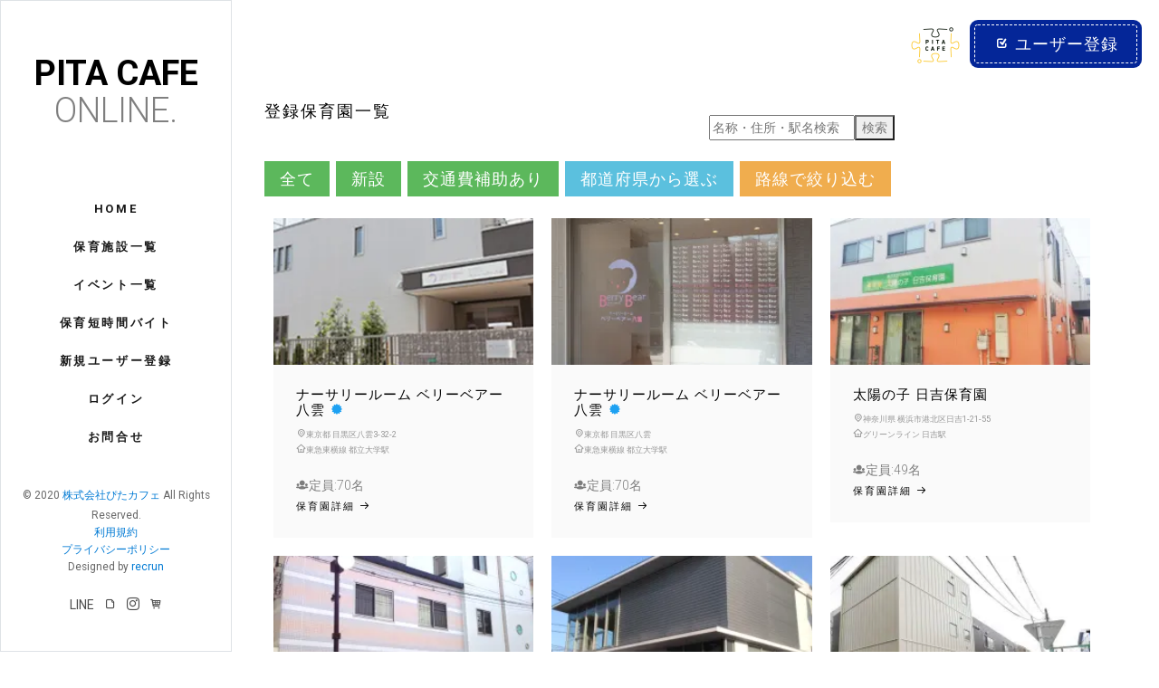

--- FILE ---
content_type: text/html; charset=utf-8
request_url: https://www.pitacafe.online/nurserys/index/?rail=%E6%9D%B1%E6%80%A5%E6%9D%B1%E6%A8%AA%E7%B7%9A&page=1&page=1&page=1&page=1&page=1
body_size: 97863
content:
<!DOCTYPE html>
<html>





<link crossorigin="anonymous" href="https://cdn.jsdelivr.net/npm/bootstrap@4.6.2/dist/css/bootstrap.min.css" integrity="sha384-xOolHFLEh07PJGoPkLv1IbcEPTNtaed2xpHsD9ESMhqIYd0nLMwNLD69Npy4HI+N" rel="stylesheet">
<script crossorigin="anonymous" integrity="sha384-Fy6S3B9q64WdZWQUiU+q4/2Lc9npb8tCaSX9FK7E8HnRr0Jz8D6OP9dO5Vg3Q9ct" src="https://cdn.jsdelivr.net/npm/bootstrap@4.6.2/dist/js/bootstrap.bundle.min.js"></script>
<head>
  
    <!-- Global site tag (gtag.js) - Google Analytics -->
<script async src="https://www.googletagmanager.com/gtag/js?id=UA-138051280-2"></script>
<script>
  window.dataLayer = window.dataLayer || [];
  function gtag(){dataLayer.push(arguments);}
  gtag('js', new Date());

  gtag('config', 'UA-138051280-2');
</script>

  
  <meta charset="utf-8">
  <meta http-equiv="X-UA-Compatible" content="IE=edge">
	<title>保育学生の就活を支援する【ぴたカフェオンライン】｜求人票や園見学情報</title>
	<meta name="viewport" content="width=device-width, initial-scale=1">
	<meta name="description" content="福岡の保育士支援施設、ぴたカフェの運営する、保育士と保育園のマッチングサービスです。東京や神奈川、埼玉など全国の保育園の紹介、求人情報をみて園見学をリクエストすることができます。">
	<meta name="keywords" content="保育園,保育士,インターン,就職,園見学,就活,就職活動">
	<meta name="author" content="pitacafe">
  <link rel="shortcut icon" href="https://res.cloudinary.com/huzz9q77e/image/upload/v1592921017/fixed/93596929_650949265694726_1884786225357783040_n_pluyi6.png">

  <!-- Place favicon.ico and apple-touch-icon.png in the root directory -->
<!--	<link rel="shortcut icon" href="favicon.ico"> -->
	<link href="https://fonts.googleapis.com/css?family=Roboto:100,300,400,500,700" rel="stylesheet">
  <!-- jquery -->
  <script src="https://ajax.googleapis.com/ajax/libs/jquery/3.4.1/jquery.min.js"></script>
  <!-- bootstrap-datetimepicker -->
  <link href="https://maxcdn.bootstrapcdn.com/bootstrap/4.0.0/css/bootstrap.min.css" rel="stylesheet">
  <script src="https://code.jquery.com/jquery-3.3.1.min.js"></script>
  <script src="https://maxcdn.bootstrapcdn.com/bootstrap/4.0.0/js/bootstrap.min.js"></script>

  <!-- Animate.css -->
	<link rel="stylesheet" href="/static/nurserys/css/animate.86dba2fdf372.css">
	<!-- Icomoon Icon Fonts-->
	<link rel="stylesheet" href="/static/nurserys/css/icomoon.27c5981a62c1.css">
	<!-- Bootstrap  -->
	<link rel="stylesheet" href="/static/nurserys/css/bootstrap.9beb401947df.css">
	<!-- Flexslider  -->
	<link rel="stylesheet" href="/static/nurserys/css/flexslider.05d4fb8a4356.css">
	<!-- Theme style  -->
	<link rel="stylesheet" href="/static/nurserys/css/style.e8aca88e5296.css">

  <!-- slick -->
  <link rel="stylesheet" type="text/css" href="https://cdn.jsdelivr.net/npm/slick-carousel@1.8.1/slick/slick-theme.css"/>
  <link rel="stylesheet" type="text/css" href="https://cdn.jsdelivr.net/npm/slick-carousel@1.8.1/slick/slick.css"/>

	<!-- Modernizr JS -->
	<script src="/static/nurserys/js/modernizr-2.6.2.min.c3076c313368.js"></script>

  <!--cloudinary -->
  <script src="https://cdnjs.cloudflare.com/ajax/libs/cloudinary-core/2.3.0/cloudinary-core-shrinkwrap.min.js"></script>
  <!-- yubinbango -->
  <script src="https://yubinbango.github.io/yubinbango/yubinbango.js" charset="UTF-8"></script>
  <style type="text/css">
  .blog-bg img {
  max-width: 100%;
  height: auto;
  width :auto;
  }
  </style>
  <!-- スムーズスクロール部分の記述 -->
<script>
$(function(){
   // #で始まるアンカーをクリックした場合に処理
   $('a[href^=#]').click(function() {
      // スクロールの速度
      var speed = 400; // ミリ秒
      // アンカーの値取得
      var href= $(this).attr("href");
      // 移動先を取得
      var target = $(href == "#" || href == "" ? 'html' : href);
      // 移動先を数値で取得
      var position = target.offset().top;
      // スムーススクロール
      $('body,html').animate({scrollTop:position}, speed, 'swing');
      return false;
   });
});
</script>
  
  
<!-- KARTE -->
<script type="text/javascript">(function(){var t,e,n,r,i;for(t=function(){var t;return t=[],function(){var e,n,r,i;for(n=["init","start","stop","user","track","action","event","goal","chat","buy","page","view","admin","group","alias","ready","link","form","click","submit","cmd","emit","on","send","css","js","style","option","get","set","collection"],e=function(e){return function(){return t.push([e].concat(Array.prototype.slice.call(arguments,0)))}},r=0,i=[];r<n.length;)t[n[r]]=e(n[r]),i.push(r++)}(),t.init=function(e,n){var r,i;return t.api_key=e,t.options=n||{},i=document.createElement("script"),i.type="text/javascript",i.async=!0,i.charset="utf-8",i.src=t.options.tracker_url||"https://static.karte.io/libs/tracker.js",r=document.getElementsByTagName("script")[0],r.parentNode.insertBefore(i,r)},t},r=window.karte_tracker_names||["tracker"],e=0,n=r.length;e<n;e++)i=r[e],window[i]||(window[i]=t());tracker.init("a51ecb525d6f802059c051ba4cabf218",{})}).call(this);</script>

</head>

<body>
  <div id="fh5co-page">
		<a href="#" class="js-fh5co-nav-toggle fh5co-nav-toggle bg-light" style="padding:15px 20px;"><i></i><br><small>menu</small></a>
		<aside id="fh5co-aside" role="complementary" class="border js-fullheight">

			<h1 id="fh5co-logo"><a href="/">PITA cafe<br><span>ONLINE.</span></a></h1>
			<nav id="fh5co-main-menu" role="navigation">
				<ul>
					<li><a href="/">Home</a></li> <!-- active：class="fh5co-active" -->
					<li><a href="/nurserys/index/">保育施設一覧</a></li>
<!--          <li><a href="/jobs/list/">求人票一覧</a></li> -->
          <li><a href="/event/list/">イベント一覧</a></li>
<!--          <li><a href="/enkatsu/index/">えんカツ！</a></li> -->
          <li><a href="/shortshift/index/">保育短時間バイト</a></li>
<!--          <li><a href="/fieldtrip/index/">夏期保育インターン</a></li> -->
          
            <li><a href="/accounts/signup/">新規ユーザー登録</a></li>
            <li><a href="/accounts/login/">ログイン</a></li>
          

          
            <li><a href="/contact/">お問合せ</a></li>
          

				</ul>
			</nav>

			<div class="fh5co-footer">
				<p><small>&copy; 2020 <a href="/accounts/company/">株式会社ぴたカフェ</a> All Rights Reserved.</span><span><a href="/accounts/termsofservice/">利用規約</a></span> <span><a href="/accounts/privacy/">プライバシーポリシー</a></span> <span>Designed by <a href="https://www.recrun.net/" target="_blank">recrun</a> </span></small></p>
				<ul>
          <li><a href="https://lin.ee/9aaP71a">LINE</a></li>
					<li><a href="https://note.com/pitacafe"><i class="icon-document"></i></a></li>
					<li><a href="https://www.instagram.com/pitacafe_official/"><i class="icon-instagram"></i></a></li>
					<li><a href="https://pitacafe.thebase.in/"><i class="icon-shopping-cart"></i></a></li>
				</ul>
			</div>

		</aside>

    <div id="fh5co-main">
      <div class="">
        <!-- message -->
        

        <header class="text-right" style="height:65px; margin:10px; padding:10px;">
          <img src="https://res.cloudinary.com/huzz9q77e/image/upload/c_scale,h_120/v1592921017/fixed/93596929_650949265694726_1884786225357783040_n_pluyi6.png" alt="" style="margin:0 10px" height="60">

          
            <a class="btn btn-primary btn-demo popup-vimeo" href="/accounts/signup/"> <i class="icon-input-checked"></i> ユーザー登録</a>
          

        </header>

          


<script src="/static/cloudinary/js/jquery.ui.widget.3d0f0f5ca5d8.js" type="text/javascript"></script>
<script src="/static/cloudinary/js/jquery.iframe-transport.f371e8d9f573.js" type="text/javascript"></script>
<script src="/static/cloudinary/js/jquery.fileupload.4bfd85460689.js" type="text/javascript"></script>
<script src="/static/cloudinary/js/jquery.cloudinary.22e7276c8dec.js" type="text/javascript"></script>



<script type='text/javascript'>
  $.cloudinary.config({"api_key": "474462963726564", "cloud_name": "huzz9q77e"});
</script>




<div class="fh5co-narrow-content" style="padding-top:2em;">
  <div class="row">
      <h2 class="fh5co-heading animate-box col-md-6" data-animate-effect="fadeInLeft">登録保育園一覧
        <!----></h2>
      <form action="/nurserys/index/" method="GET" class="form-inline col-md-6 animate-box" data-animate-effect="fadeInLeft">
         <input class="" type="text" name="quick" placeholder="名称・住所・駅名検索">
         <button class="" type="submit">検索</button>
      </form>
      <div class="col-12 heading-section animate-box" data-animate-effect="fadeInLeft" style="padding:10px 15px;">
        <a href="/nurserys/index/" class="btn btn-success btn-sm">全て</a>
        <a href="?rail=%E6%9D%B1%E6%80%A5%E6%9D%B1%E6%A8%AA%E7%B7%9A&amp;page=1&amp;page=1&amp;page=1&amp;page=1&amp;page=1&amp;is_new=True&page=1" class="btn btn-success btn-sm ">新設</a>
        <a href="?rail=%E6%9D%B1%E6%80%A5%E6%9D%B1%E6%A8%AA%E7%B7%9A&amp;page=1&amp;page=1&amp;page=1&amp;page=1&amp;page=1&amp;has_subsidy=True&page=1" class="btn btn-success btn-sm ">交通費補助あり</a>
<!--        <a href="?rail=%E6%9D%B1%E6%80%A5%E6%9D%B1%E6%A8%AA%E7%B7%9A&amp;page=1&amp;page=1&amp;page=1&amp;page=1&amp;page=1&amp;like_it=True&page=1" class="btn btn-success ">IT導入に積極的</a> -->
        
          <a class="btn btn-info btn-sm" href="#prefecture">都道府県から選ぶ</a>
        
        <a class="btn btn-warning btn-sm" href="#raillines">路線で絞り込む</a>
      </div>
    </div>

    <div class="row col-12">
      
        


<div class="col-md-4 col-sm-6 col-padding animate-box" data-animate-effect="fadeInLeft">
  <div class="blog-entry">
    <a href="/nurserys/597/" class="blog-img">
      
        <img class="cld-responsive" data-src="https://res.cloudinary.com/huzz9q77e/image/upload/ar_16:9,c_lfill,f_auto,w_auto/v1602135700/recrun/main/hvmwbviwopbtmj0natwa.png"/>
      
    </a>
    <div class="desc">
      <h3><a href="/nurserys/597/">ナーサリールーム ベリーベアー八雲</a>
        <i class="icon-starburst" style="color:#1DA1F2;"></i>
        <!--<small style="color:red;">求人中‼︎</small> --></h3>

        <span style="letter-spacing: 0px;">
          
            <i class="icon-location-outline"></i><small>東京都 目黒区八雲3-32-2</small><br>
          
          
            <i class="icon-home-outline"></i><small>東急東横線 都立大学駅</small>
          
        </span>

<!--        
          <i class="icon-phone"></i>03-5726-9101<br>
         -->
        
        
          <i class="icon-group"></i>定員:70名<br>
        
        <div>
          
          
  <!--         -->
          
        </div>

      <a href="/nurserys/597/" class="lead">保育園詳細 <i class="icon-arrow-right3"></i></a>
    </div>
  </div>
</div>

      
        


<div class="col-md-4 col-sm-6 col-padding animate-box" data-animate-effect="fadeInLeft">
  <div class="blog-entry">
    <a href="/nurserys/770/" class="blog-img">
      
        <img class="cld-responsive" data-src="https://res.cloudinary.com/huzz9q77e/image/upload/ar_16:9,c_lfill,f_auto,w_auto/v1620458524/recrun/main/nb1ttjpx5acagee7gaa8.png"/>
      
    </a>
    <div class="desc">
      <h3><a href="/nurserys/770/">ナーサリールーム ベリーベアー八雲</a>
        <i class="icon-starburst" style="color:#1DA1F2;"></i>
        <!--<small style="color:red;">求人中‼︎</small> --></h3>

        <span style="letter-spacing: 0px;">
          
            <i class="icon-location-outline"></i><small>東京都 目黒区八雲</small><br>
          
          
            <i class="icon-home-outline"></i><small>東急東横線 都立大学駅</small>
          
        </span>

<!--        
          <i class="icon-phone"></i>03-5726-9101<br>
         -->
        
        
          <i class="icon-group"></i>定員:70名<br>
        
        <div>
          
          
  <!--         -->
          
        </div>

      <a href="/nurserys/770/" class="lead">保育園詳細 <i class="icon-arrow-right3"></i></a>
    </div>
  </div>
</div>

      
        


<div class="col-md-4 col-sm-6 col-padding animate-box" data-animate-effect="fadeInLeft">
  <div class="blog-entry">
    <a href="/nurserys/910/" class="blog-img">
      
        <img class="cld-responsive" data-src="https://res.cloudinary.com/huzz9q77e/image/upload/ar_16:9,c_lfill,f_auto,w_auto/v1673851435/recrun/main/tpwhbtrkaytkjnz6vwun.jpg"/>
      
    </a>
    <div class="desc">
      <h3><a href="/nurserys/910/">太陽の子 日吉保育園</a>
        
        </h3>

        <span style="letter-spacing: 0px;">
          
            <i class="icon-location-outline"></i><small>神奈川県 横浜市港北区日吉1-21-55</small><br>
          
          
            <i class="icon-home-outline"></i><small>グリーンライン 日吉駅</small>
          
        </span>

<!--        
          <i class="icon-phone"></i>045-566-6345<br>
         -->
        
        
          <i class="icon-group"></i>定員:49名<br>
        
        <div>
          
          
  <!--         -->
          
        </div>

      <a href="/nurserys/910/" class="lead">保育園詳細 <i class="icon-arrow-right3"></i></a>
    </div>
  </div>
</div>

      
        


<div class="col-md-4 col-sm-6 col-padding animate-box" data-animate-effect="fadeInLeft">
  <div class="blog-entry">
    <a href="/nurserys/18/" class="blog-img">
      
        <img class="cld-responsive" data-src="https://res.cloudinary.com/huzz9q77e/image/upload/ar_16:9,c_lfill,f_auto,w_auto/v1603854125/recrun/main/kjaevyxe0zdikgsswafa.png"/>
      
    </a>
    <div class="desc">
      <h3><a href="/nurserys/18/">アイン松本町保育園</a>
        <i class="icon-starburst" style="color:#1DA1F2;"></i>
        <!--<small style="color:red;">求人中‼︎</small> --></h3>

        <span style="letter-spacing: 0px;">
          
            <i class="icon-location-outline"></i><small>神奈川県 横浜市神奈川区松本町3丁目27−8</small><br>
          
          
            <i class="icon-home-outline"></i><small>東急東横線 反町駅</small>
          
        </span>

<!--        
          <i class="icon-phone"></i>045-314-4152<br>
         -->
        
        
        <div>
          
          
            <a href="/nurserys/index/?rail=%E6%9D%B1%E6%80%A5%E6%9D%B1%E6%A8%AA%E7%B7%9A&amp;page=1&amp;page=1&amp;page=1&amp;page=1&amp;page=1&amp;has_subsidy=True&page=1"><small class="custom-tag"><i class="icon-plane-outline"></i>交通費補助あり</small></a>
          
  <!--         -->
          
        </div>

      <a href="/nurserys/18/" class="lead">保育園詳細 <i class="icon-arrow-right3"></i></a>
    </div>
  </div>
</div>

      
        


<div class="col-md-4 col-sm-6 col-padding animate-box" data-animate-effect="fadeInLeft">
  <div class="blog-entry">
    <a href="/nurserys/20/" class="blog-img">
      
        <img class="cld-responsive" data-src="https://res.cloudinary.com/huzz9q77e/image/upload/ar_16:9,c_lfill,f_auto,w_auto/v1594713024/recrun/main/te0nphwffzcrezhbiqfv.jpg"/>
      
    </a>
    <div class="desc">
      <h3><a href="/nurserys/20/">アイン高島台保育園</a>
        <i class="icon-starburst" style="color:#1DA1F2;"></i>
        <!--<small style="color:red;">求人中‼︎</small> --></h3>

        <span style="letter-spacing: 0px;">
          
            <i class="icon-location-outline"></i><small>神奈川県 横浜市神奈川区高島台27−1</small><br>
          
          
            <i class="icon-home-outline"></i><small>東急東横線 反町駅</small>
          
        </span>

<!--        
          <i class="icon-phone"></i>045-324-4158<br>
         -->
        
        
        <div>
          
          
            <a href="/nurserys/index/?rail=%E6%9D%B1%E6%80%A5%E6%9D%B1%E6%A8%AA%E7%B7%9A&amp;page=1&amp;page=1&amp;page=1&amp;page=1&amp;page=1&amp;has_subsidy=True&page=1"><small class="custom-tag"><i class="icon-plane-outline"></i>交通費補助あり</small></a>
          
  <!--         -->
          
        </div>

      <a href="/nurserys/20/" class="lead">保育園詳細 <i class="icon-arrow-right3"></i></a>
    </div>
  </div>
</div>

      
        


<div class="col-md-4 col-sm-6 col-padding animate-box" data-animate-effect="fadeInLeft">
  <div class="blog-entry">
    <a href="/nurserys/23/" class="blog-img">
      
        <img class="cld-responsive" data-src="https://res.cloudinary.com/huzz9q77e/image/upload/ar_16:9,c_lfill,f_auto,w_auto/v1603854029/recrun/main/rumw0n7m8f34nmdw1tqc.jpg"/>
      
    </a>
    <div class="desc">
      <h3><a href="/nurserys/23/">アイン武蔵小杉北保育園</a>
        <i class="icon-starburst" style="color:#1DA1F2;"></i>
        <!--<small style="color:red;">求人中‼︎</small> --></h3>

        <span style="letter-spacing: 0px;">
          
            <i class="icon-location-outline"></i><small>神奈川県 川崎市中原区小杉町2丁目307−7</small><br>
          
          
            <i class="icon-home-outline"></i><small>JR湘南新宿ライン 武蔵小杉駅</small>
          
        </span>

<!--        
          <i class="icon-phone"></i>044-722-5588<br>
         -->
        
        
        <div>
          
          
            <a href="/nurserys/index/?rail=%E6%9D%B1%E6%80%A5%E6%9D%B1%E6%A8%AA%E7%B7%9A&amp;page=1&amp;page=1&amp;page=1&amp;page=1&amp;page=1&amp;has_subsidy=True&page=1"><small class="custom-tag"><i class="icon-plane-outline"></i>交通費補助あり</small></a>
          
  <!--         -->
          
        </div>

      <a href="/nurserys/23/" class="lead">保育園詳細 <i class="icon-arrow-right3"></i></a>
    </div>
  </div>
</div>

      
        


<div class="col-md-4 col-sm-6 col-padding animate-box" data-animate-effect="fadeInLeft">
  <div class="blog-entry">
    <a href="/nurserys/593/" class="blog-img">
      
        <img class="cld-responsive" data-src="https://res.cloudinary.com/huzz9q77e/image/upload/ar_16:9,c_lfill,f_auto,w_auto/v1602050757/recrun/main/zqxxrfwkbpkk8l68uewx.png"/>
      
    </a>
    <div class="desc">
      <h3><a href="/nurserys/593/">ココファン・ナーサリー日吉本町</a>
        
        <!--<small style="color:red;">求人中‼︎</small> --></h3>

        <span style="letter-spacing: 0px;">
          
            <i class="icon-location-outline"></i><small>神奈川県 横浜市港北区日吉本町3丁目23番15号</small><br>
          
          
            <i class="icon-home-outline"></i><small>グリーンライン 日吉本町駅</small>
          
        </span>

<!--        
          <i class="icon-phone"></i>045-560-2331<br>
         -->
        
          <i class="icon-user"></i>石橋　恭子園長<br>
        
        
          <i class="icon-group"></i>定員:90名<br>
        
        <div>
          
          
  <!--         -->
          
        </div>

      <a href="/nurserys/593/" class="lead">保育園詳細 <i class="icon-arrow-right3"></i></a>
    </div>
  </div>
</div>

      
        


<div class="col-md-4 col-sm-6 col-padding animate-box" data-animate-effect="fadeInLeft">
  <div class="blog-entry">
    <a href="/nurserys/634/" class="blog-img">
      
        <img class="cld-responsive" data-src="https://res.cloudinary.com/huzz9q77e/image/upload/ar_16:9,c_lfill,f_auto,w_auto/v1602737688/recrun/main/dxag61h58zyjkduizdug.png"/>
      
    </a>
    <div class="desc">
      <h3><a href="/nurserys/634/">ココファン・ナーサリー反町</a>
        
        <!--<small style="color:red;">求人中‼︎</small> --></h3>

        <span style="letter-spacing: 0px;">
          
            <i class="icon-location-outline"></i><small>神奈川県 横浜市神奈川区桐畑19-5</small><br>
          
          
            <i class="icon-home-outline"></i><small>東急東横線 反町駅</small>
          
        </span>

<!--        
          <i class="icon-phone"></i>045-624-9370<br>
         -->
        
          <i class="icon-user"></i>武田 朋子園長<br>
        
        
          <i class="icon-group"></i>定員:60名<br>
        
        <div>
          
          
  <!--         -->
          
        </div>

      <a href="/nurserys/634/" class="lead">保育園詳細 <i class="icon-arrow-right3"></i></a>
    </div>
  </div>
</div>

      
        


<div class="col-md-4 col-sm-6 col-padding animate-box" data-animate-effect="fadeInLeft">
  <div class="blog-entry">
    <a href="/nurserys/658/" class="blog-img">
      
        <img class="cld-responsive" data-src="https://res.cloudinary.com/huzz9q77e/image/upload/ar_16:9,c_lfill,f_auto,w_auto/v1603258810/recrun/main/ivauglm5u83mz2lpifhm.png"/>
      
    </a>
    <div class="desc">
      <h3><a href="/nurserys/658/">茶々だいかんやま保育園</a>
        
        <!--<small style="color:red;">求人中‼︎</small> --></h3>

        <span style="letter-spacing: 0px;">
          
            <i class="icon-location-outline"></i><small>東京都 渋谷区恵比寿西2-13-5</small><br>
          
          
            <i class="icon-home-outline"></i><small>東京メトロ日比谷線 恵比寿駅</small>
          
        </span>

<!--        
          <i class="icon-phone"></i>03-6380-2395<br>
         -->
        
        
          <i class="icon-group"></i>定員:113名<br>
        
        <div>
          
            <a href="/nurserys/index/?rail=%E6%9D%B1%E6%80%A5%E6%9D%B1%E6%A8%AA%E7%B7%9A&amp;page=1&amp;page=1&amp;page=1&amp;page=1&amp;page=1&amp;is_new=True&page=1"><small class="custom-tag"><i class="icon-star-outline"></i>新設</small></a>
          
          
  <!--         -->
          
        </div>

      <a href="/nurserys/658/" class="lead">保育園詳細 <i class="icon-arrow-right3"></i></a>
    </div>
  </div>
</div>

      
        


<div class="col-md-4 col-sm-6 col-padding animate-box" data-animate-effect="fadeInLeft">
  <div class="blog-entry">
    <a href="/nurserys/668/" class="blog-img">
      
        <img class="cld-responsive" data-src="https://res.cloudinary.com/huzz9q77e/image/upload/ar_16:9,c_lfill,f_auto,w_auto/v1603343038/recrun/main/a3qrzhs3u91iyf8s1wxj.png"/>
      
    </a>
    <div class="desc">
      <h3><a href="/nurserys/668/">茶々いまい保育園</a>
        
        <!--<small style="color:red;">求人中‼︎</small> --></h3>

        <span style="letter-spacing: 0px;">
          
            <i class="icon-location-outline"></i><small>神奈川県 川崎市中原区今井仲町5-31</small><br>
          
          
            <i class="icon-home-outline"></i><small>東急目黒線 武蔵小杉駅</small>
          
        </span>

<!--        
          <i class="icon-phone"></i>044-739-8551<br>
         -->
        
        
          <i class="icon-group"></i>定員:120名<br>
        
        <div>
          
          
  <!--         -->
          
        </div>

      <a href="/nurserys/668/" class="lead">保育園詳細 <i class="icon-arrow-right3"></i></a>
    </div>
  </div>
</div>

      
        


<div class="col-md-4 col-sm-6 col-padding animate-box" data-animate-effect="fadeInLeft">
  <div class="blog-entry">
    <a href="/nurserys/669/" class="blog-img">
      
        <img class="cld-responsive" data-src="https://res.cloudinary.com/huzz9q77e/image/upload/ar_16:9,c_lfill,f_auto,w_auto/v1603343198/recrun/main/a25oqk5vpyhdvumgnw09.png"/>
      
    </a>
    <div class="desc">
      <h3><a href="/nurserys/669/">茶々なかまち保育園</a>
        
        <!--<small style="color:red;">求人中‼︎</small> --></h3>

        <span style="letter-spacing: 0px;">
          
            <i class="icon-location-outline"></i><small>神奈川県 川崎市中原区今井仲町2−28</small><br>
          
          
            <i class="icon-home-outline"></i><small>東急目黒線 武蔵小杉駅</small>
          
        </span>

<!--        
          <i class="icon-phone"></i>044-738-0221<br>
         -->
        
        
          <i class="icon-group"></i>定員:70名<br>
        
        <div>
          
          
  <!--         -->
          
        </div>

      <a href="/nurserys/669/" class="lead">保育園詳細 <i class="icon-arrow-right3"></i></a>
    </div>
  </div>
</div>

      
        


<div class="col-md-4 col-sm-6 col-padding animate-box" data-animate-effect="fadeInLeft">
  <div class="blog-entry">
    <a href="/nurserys/670/" class="blog-img">
      
        <img class="cld-responsive" data-src="https://res.cloudinary.com/huzz9q77e/image/upload/ar_16:9,c_lfill,f_auto,w_auto/v1603343318/recrun/main/v9cpamz6zfyfsmdwroql.png"/>
      
    </a>
    <div class="desc">
      <h3><a href="/nurserys/670/">茶々むさしこすぎ保育園</a>
        
        <!--<small style="color:red;">求人中‼︎</small> --></h3>

        <span style="letter-spacing: 0px;">
          
            <i class="icon-location-outline"></i><small>神奈川県 川崎市中原区今井仲町5−25</small><br>
          
          
            <i class="icon-home-outline"></i><small>東急目黒線 武蔵小杉駅</small>
          
        </span>

<!--        
          <i class="icon-phone"></i>044-739-8001<br>
         -->
        
        
          <i class="icon-group"></i>定員:70名<br>
        
        <div>
          
          
  <!--         -->
          
        </div>

      <a href="/nurserys/670/" class="lead">保育園詳細 <i class="icon-arrow-right3"></i></a>
    </div>
  </div>
</div>

      
        


<div class="col-md-4 col-sm-6 col-padding animate-box" data-animate-effect="fadeInLeft">
  <div class="blog-entry">
    <a href="/nurserys/683/" class="blog-img">
      
        <img class="cld-responsive" data-src="https://res.cloudinary.com/huzz9q77e/image/upload/ar_16:9,c_lfill,f_auto,w_auto/v1603774525/recrun/main/gpsoporwg3axdz5izbjn.png"/>
      
    </a>
    <div class="desc">
      <h3><a href="/nurserys/683/">中目黒園</a>
        
        <!--<small style="color:red;">求人中‼︎</small> --></h3>

        <span style="letter-spacing: 0px;">
          
            <i class="icon-location-outline"></i><small>東京都 目黒区上目黒2-44-23</small><br>
          
          
            <i class="icon-home-outline"></i><small>東京メトロ日比谷線 中目黒駅</small>
          
        </span>

<!--        
          <i class="icon-phone"></i>03-3794-0673<br>
         -->
        
          <i class="icon-user"></i>大澤　珠実園長<br>
        
        
          <i class="icon-group"></i>定員:40名<br>
        
        <div>
          
          
  <!--         -->
          
        </div>

      <a href="/nurserys/683/" class="lead">保育園詳細 <i class="icon-arrow-right3"></i></a>
    </div>
  </div>
</div>

      
        


<div class="col-md-4 col-sm-6 col-padding animate-box" data-animate-effect="fadeInLeft">
  <div class="blog-entry">
    <a href="/nurserys/684/" class="blog-img">
      
        <img class="cld-responsive" data-src="https://res.cloudinary.com/huzz9q77e/image/upload/ar_16:9,c_lfill,f_auto,w_auto/v1603775877/recrun/main/oktwh84sq23rlwv72knp.png"/>
      
    </a>
    <div class="desc">
      <h3><a href="/nurserys/684/">桜のこみち保育園</a>
        
        <!--<small style="color:red;">求人中‼︎</small> --></h3>

        <span style="letter-spacing: 0px;">
          
            <i class="icon-location-outline"></i><small>東京都 目黒区中目黒2ｰ6-20</small><br>
          
          
            <i class="icon-home-outline"></i><small>東急東横線 中目黒駅</small>
          
        </span>

<!--        
          <i class="icon-phone"></i>03-3794-0673<br>
         -->
        
          <i class="icon-user"></i>荻原　輝美園長<br>
        
        
          <i class="icon-group"></i>定員:70名<br>
        
        <div>
          
          
  <!--         -->
          
        </div>

      <a href="/nurserys/684/" class="lead">保育園詳細 <i class="icon-arrow-right3"></i></a>
    </div>
  </div>
</div>

      
        


<div class="col-md-4 col-sm-6 col-padding animate-box" data-animate-effect="fadeInLeft">
  <div class="blog-entry">
    <a href="/nurserys/707/" class="blog-img">
      
        <img class="cld-responsive" data-src="https://res.cloudinary.com/huzz9q77e/image/upload/ar_16:9,c_lfill,f_auto,w_auto/v1604296681/recrun/main/kgjaom8cwtqzx0ulj5b2.jpg"/>
      
    </a>
    <div class="desc">
      <h3><a href="/nurserys/707/">キッズラボ白楽園</a>
        
        <!--<small style="color:red;">求人中‼︎</small> --></h3>

        <span style="letter-spacing: 0px;">
          
            <i class="icon-location-outline"></i><small>神奈川県 横浜市神奈川区白楽18-18</small><br>
          
          
            <i class="icon-home-outline"></i><small>東急東横線 白楽駅</small>
          
        </span>

<!--        
          <i class="icon-phone"></i>045-834-6477<br>
         -->
        
        
          <i class="icon-group"></i>定員:40名<br>
        
        <div>
          
          
  <!--         -->
          
        </div>

      <a href="/nurserys/707/" class="lead">保育園詳細 <i class="icon-arrow-right3"></i></a>
    </div>
  </div>
</div>

      
        


<div class="col-md-4 col-sm-6 col-padding animate-box" data-animate-effect="fadeInLeft">
  <div class="blog-entry">
    <a href="/nurserys/708/" class="blog-img">
      
        <img class="cld-responsive" data-src="https://res.cloudinary.com/huzz9q77e/image/upload/ar_16:9,c_lfill,f_auto,w_auto/v1604296966/recrun/main/x3tohxbsmkyuexequkv8.jpg"/>
      
    </a>
    <div class="desc">
      <h3><a href="/nurserys/708/">キッズラボ菊名園</a>
        
        <!--<small style="color:red;">求人中‼︎</small> --></h3>

        <span style="letter-spacing: 0px;">
          
            <i class="icon-location-outline"></i><small>神奈川県 横浜市港北区菊名菊名6-12-8</small><br>
          
          
            <i class="icon-home-outline"></i><small>東急東横線 菊名駅</small>
          
        </span>

<!--        
          <i class="icon-phone"></i>045-717-5455<br>
         -->
        
        
          <i class="icon-group"></i>定員:19名<br>
        
        <div>
          
          
  <!--         -->
          
        </div>

      <a href="/nurserys/708/" class="lead">保育園詳細 <i class="icon-arrow-right3"></i></a>
    </div>
  </div>
</div>

      
        


<div class="col-md-4 col-sm-6 col-padding animate-box" data-animate-effect="fadeInLeft">
  <div class="blog-entry">
    <a href="/nurserys/741/" class="blog-img">
      
        <img class="cld-responsive" data-src="https://res.cloudinary.com/huzz9q77e/image/upload/ar_16:9,c_lfill,f_auto,w_auto/v1606278162/recrun/main/fztf4tycjbsrvcbgw7sd.png"/>
      
    </a>
    <div class="desc">
      <h3><a href="/nurserys/741/">グリーンヒル奥沢保育園</a>
        
        <!--<small style="color:red;">求人中‼︎</small> --></h3>

        <span style="letter-spacing: 0px;">
          
            <i class="icon-location-outline"></i><small>東京都 世田谷区奥沢1−48−13</small><br>
          
          
            <i class="icon-home-outline"></i><small>東急東横線 自由が丘駅</small>
          
        </span>

<!--        
          <i class="icon-phone"></i>03-3727-1833<br>
         -->
        
          <i class="icon-user"></i>加藤　一江園長<br>
        
        
          <i class="icon-group"></i>定員:50名<br>
        
        <div>
          
          
  <!--         -->
          
        </div>

      <a href="/nurserys/741/" class="lead">保育園詳細 <i class="icon-arrow-right3"></i></a>
    </div>
  </div>
</div>

      
        


<div class="col-md-4 col-sm-6 col-padding animate-box" data-animate-effect="fadeInLeft">
  <div class="blog-entry">
    <a href="/nurserys/748/" class="blog-img">
      
        <img class="cld-responsive" data-src="https://res.cloudinary.com/huzz9q77e/image/upload/ar_16:9,c_lfill,f_auto,w_auto/v1606281701/recrun/main/a4fffmxbfbiffhd2rcoh.png"/>
      
    </a>
    <div class="desc">
      <h3><a href="/nurserys/748/">中目黒ちとせ保育園</a>
        
        <!--<small style="color:red;">求人中‼︎</small> --></h3>

        <span style="letter-spacing: 0px;">
          
            <i class="icon-location-outline"></i><small>東京都 目黒区上目黒2丁目10−9</small><br>
          
          
            <i class="icon-home-outline"></i><small>東京メトロ日比谷線 中目黒駅</small>
          
        </span>

<!--        
          <i class="icon-phone"></i>03-3793-7511<br>
         -->
        
          <i class="icon-user"></i>河村　美雪園長<br>
        
        
          <i class="icon-group"></i>定員:60名<br>
        
        <div>
          
          
  <!--         -->
          
        </div>

      <a href="/nurserys/748/" class="lead">保育園詳細 <i class="icon-arrow-right3"></i></a>
    </div>
  </div>
</div>

      
        


<div class="col-md-4 col-sm-6 col-padding animate-box" data-animate-effect="fadeInLeft">
  <div class="blog-entry">
    <a href="/nurserys/749/" class="blog-img">
      
        <img class="cld-responsive" data-src="https://res.cloudinary.com/huzz9q77e/image/upload/ar_16:9,c_lfill,f_auto,w_auto/v1606281923/recrun/main/rzvlsg5zzcgjnuo3g8rd.png"/>
      
    </a>
    <div class="desc">
      <h3><a href="/nurserys/749/">油面ちとせ保育園</a>
        
        <!--<small style="color:red;">求人中‼︎</small> --></h3>

        <span style="letter-spacing: 0px;">
          
            <i class="icon-location-outline"></i><small>東京都 目黒区中町1−5−5</small><br>
          
          
            <i class="icon-home-outline"></i><small>東急東横線 祐天寺駅</small>
          
        </span>

<!--        
          <i class="icon-phone"></i>03-6452-3320<br>
         -->
        
          <i class="icon-user"></i>原之薗　博園長<br>
        
        
          <i class="icon-group"></i>定員:60名<br>
        
        <div>
          
          
  <!--         -->
          
        </div>

      <a href="/nurserys/749/" class="lead">保育園詳細 <i class="icon-arrow-right3"></i></a>
    </div>
  </div>
</div>

      
        


<div class="col-md-4 col-sm-6 col-padding animate-box" data-animate-effect="fadeInLeft">
  <div class="blog-entry">
    <a href="/nurserys/1053/" class="blog-img">
      
        <img class="cld-responsive" data-src="https://res.cloudinary.com/huzz9q77e/image/upload/ar_16:9,c_lfill,f_auto,w_auto/v1695884287/recrun/main/mnpsrelumn4nyplfkqjl.jpg"/>
      
    </a>
    <div class="desc">
      <h3><a href="/nurserys/1053/">木下の保育園 都立大学</a>
        <i class="icon-starburst" style="color:#1DA1F2;"></i>
        <!--<small style="color:red;">求人中‼︎</small> --></h3>

        <span style="letter-spacing: 0px;">
          
            <i class="icon-location-outline"></i><small>東京都 目黒区中根2-13-18 文保堂ビル</small><br>
          
          
            <i class="icon-home-outline"></i><small>東急東横線 都立大学駅</small>
          
        </span>

<!--        
          <i class="icon-phone"></i>03-3723-0223<br>
         -->
        
        
          <i class="icon-group"></i>定員:19名<br>
        
        <div>
          
          
  <!--         -->
          
        </div>

      <a href="/nurserys/1053/" class="lead">保育園詳細 <i class="icon-arrow-right3"></i></a>
    </div>
  </div>
</div>

      
        


<div class="col-md-4 col-sm-6 col-padding animate-box" data-animate-effect="fadeInLeft">
  <div class="blog-entry">
    <a href="/nurserys/265/" class="blog-img">
      
        <img class="cld-responsive" data-src="https://res.cloudinary.com/huzz9q77e/image/upload/ar_16:9,c_lfill,f_auto,w_auto/v1597114905/recrun/main/rzjs7nxrr46uhejo3ded.jpg"/>
      
    </a>
    <div class="desc">
      <h3><a href="/nurserys/265/">グローバルキッズ大倉山園</a>
        
        <!--<small style="color:red;">求人中‼︎</small> --></h3>

        <span style="letter-spacing: 0px;">
          
            <i class="icon-location-outline"></i><small>神奈川県 横浜市港北区大倉山3-58-13</small><br>
          
          
            <i class="icon-home-outline"></i><small>東急東横線 大倉山駅</small>
          
        </span>

<!--        
          <i class="icon-phone"></i>045-947-3320<br>
         -->
        
        
          <i class="icon-group"></i>定員:72名<br>
        
        <div>
          
          
            <a href="/nurserys/index/?rail=%E6%9D%B1%E6%80%A5%E6%9D%B1%E6%A8%AA%E7%B7%9A&amp;page=1&amp;page=1&amp;page=1&amp;page=1&amp;page=1&amp;has_subsidy=True&page=1"><small class="custom-tag"><i class="icon-plane-outline"></i>交通費補助あり</small></a>
          
  <!--         -->
          
        </div>

      <a href="/nurserys/265/" class="lead">保育園詳細 <i class="icon-arrow-right3"></i></a>
    </div>
  </div>
</div>

      
        


<div class="col-md-4 col-sm-6 col-padding animate-box" data-animate-effect="fadeInLeft">
  <div class="blog-entry">
    <a href="/nurserys/268/" class="blog-img">
      
        <img class="cld-responsive" data-src="https://res.cloudinary.com/huzz9q77e/image/upload/ar_16:9,c_lfill,f_auto,w_auto/v1597458176/recrun/main/jtckqqydeq4cjqyq0hvu.jpg"/>
      
    </a>
    <div class="desc">
      <h3><a href="/nurserys/268/">グローバルキッズ菊名園</a>
        
        <!--<small style="color:red;">求人中‼︎</small> --></h3>

        <span style="letter-spacing: 0px;">
          
            <i class="icon-location-outline"></i><small>神奈川県 横浜市港北区菊名6-3-20</small><br>
          
          
            <i class="icon-home-outline"></i><small>東急東横線 菊名駅</small>
          
        </span>

<!--        
          <i class="icon-phone"></i>045-421-3577<br>
         -->
        
        
          <i class="icon-group"></i>定員:90名<br>
        
        <div>
          
          
            <a href="/nurserys/index/?rail=%E6%9D%B1%E6%80%A5%E6%9D%B1%E6%A8%AA%E7%B7%9A&amp;page=1&amp;page=1&amp;page=1&amp;page=1&amp;page=1&amp;has_subsidy=True&page=1"><small class="custom-tag"><i class="icon-plane-outline"></i>交通費補助あり</small></a>
          
  <!--         -->
          
        </div>

      <a href="/nurserys/268/" class="lead">保育園詳細 <i class="icon-arrow-right3"></i></a>
    </div>
  </div>
</div>

      
        


<div class="col-md-4 col-sm-6 col-padding animate-box" data-animate-effect="fadeInLeft">
  <div class="blog-entry">
    <a href="/nurserys/273/" class="blog-img">
      
        <img class="cld-responsive" data-src="https://res.cloudinary.com/huzz9q77e/image/upload/ar_16:9,c_lfill,f_auto,w_auto/v1597115672/recrun/main/yowcy1dloz1ptlsxis2o.jpg"/>
      
    </a>
    <div class="desc">
      <h3><a href="/nurserys/273/">グローバルキッズ白楽園</a>
        
        <!--<small style="color:red;">求人中‼︎</small> --></h3>

        <span style="letter-spacing: 0px;">
          
            <i class="icon-location-outline"></i><small>神奈川県 横浜市神奈川区六角橋2-9-16</small><br>
          
          
            <i class="icon-home-outline"></i><small>東急東横線 白楽駅</small>
          
        </span>

<!--        
          <i class="icon-phone"></i>045-481-0505<br>
         -->
        
        
          <i class="icon-group"></i>定員:60名<br>
        
        <div>
          
          
            <a href="/nurserys/index/?rail=%E6%9D%B1%E6%80%A5%E6%9D%B1%E6%A8%AA%E7%B7%9A&amp;page=1&amp;page=1&amp;page=1&amp;page=1&amp;page=1&amp;has_subsidy=True&page=1"><small class="custom-tag"><i class="icon-plane-outline"></i>交通費補助あり</small></a>
          
  <!--         -->
          
        </div>

      <a href="/nurserys/273/" class="lead">保育園詳細 <i class="icon-arrow-right3"></i></a>
    </div>
  </div>
</div>

      
        


<div class="col-md-4 col-sm-6 col-padding animate-box" data-animate-effect="fadeInLeft">
  <div class="blog-entry">
    <a href="/nurserys/275/" class="blog-img">
      
        <img class="cld-responsive" data-src="https://res.cloudinary.com/huzz9q77e/image/upload/ar_16:9,c_lfill,f_auto,w_auto/v1597115859/recrun/main/apco14i1qmyjrohsein4.jpg"/>
      
    </a>
    <div class="desc">
      <h3><a href="/nurserys/275/">グローバルキッズ綱島園</a>
        
        <!--<small style="color:red;">求人中‼︎</small> --></h3>

        <span style="letter-spacing: 0px;">
          
            <i class="icon-location-outline"></i><small>神奈川県 横浜市港北区綱島東4-11-38</small><br>
          
          
            <i class="icon-home-outline"></i><small>東急東横線 綱島駅</small>
          
        </span>

<!--        
          <i class="icon-phone"></i>045-545-1717<br>
         -->
        
        
          <i class="icon-group"></i>定員:120名<br>
        
        <div>
          
          
            <a href="/nurserys/index/?rail=%E6%9D%B1%E6%80%A5%E6%9D%B1%E6%A8%AA%E7%B7%9A&amp;page=1&amp;page=1&amp;page=1&amp;page=1&amp;page=1&amp;has_subsidy=True&page=1"><small class="custom-tag"><i class="icon-plane-outline"></i>交通費補助あり</small></a>
          
  <!--         -->
          
        </div>

      <a href="/nurserys/275/" class="lead">保育園詳細 <i class="icon-arrow-right3"></i></a>
    </div>
  </div>
</div>

      
    </div>

    
    <div class="animate-box col-12" data-animate-effect="fadeInLeft">
      <ul class="pagination">
        
          <li class="disabled"><span>&laquo;</span></li>
        
        
          
            
              <li class="active"><span>1 <span class="sr-only">(current)</span></span></li>
            
          
        
          
            
              <li><a href="?rail=%E6%9D%B1%E6%80%A5%E6%9D%B1%E6%A8%AA%E7%B7%9A&amp;page=2">2</a></li>
            
          
        
        
          <li><a href="?rail=%E6%9D%B1%E6%80%A5%E6%9D%B1%E6%A8%AA%E7%B7%9A&amp;page=2">&raquo;</a></li>
        
      </ul>
    </div>
    

    <div class="fh5co-narrow-content" id="prefecture">
      <h2 class="fh5co-heading animate-box" data-animate-effect="fadeInLeft">都道府県から選ぶ</h2>
      <div class="row row-bottom-padded-md">
        
          <p class="fh5co-heading animate-box col-3" data-animate-effect="fadeInLeft"><a href="/nurserys/index/?quick=北海道">北海道</a></p>
        
          <p class="fh5co-heading animate-box col-3" data-animate-effect="fadeInLeft"><a href="/nurserys/index/?quick=岩手県">岩手県</a></p>
        
          <p class="fh5co-heading animate-box col-3" data-animate-effect="fadeInLeft"><a href="/nurserys/index/?quick=宮城県">宮城県</a></p>
        
          <p class="fh5co-heading animate-box col-3" data-animate-effect="fadeInLeft"><a href="/nurserys/index/?quick=山形県">山形県</a></p>
        
          <p class="fh5co-heading animate-box col-3" data-animate-effect="fadeInLeft"><a href="/nurserys/index/?quick=福島県">福島県</a></p>
        
          <p class="fh5co-heading animate-box col-3" data-animate-effect="fadeInLeft"><a href="/nurserys/index/?quick=茨城県">茨城県</a></p>
        
          <p class="fh5co-heading animate-box col-3" data-animate-effect="fadeInLeft"><a href="/nurserys/index/?quick=群馬県">群馬県</a></p>
        
          <p class="fh5co-heading animate-box col-3" data-animate-effect="fadeInLeft"><a href="/nurserys/index/?quick=埼玉県">埼玉県</a></p>
        
          <p class="fh5co-heading animate-box col-3" data-animate-effect="fadeInLeft"><a href="/nurserys/index/?quick=千葉県">千葉県</a></p>
        
          <p class="fh5co-heading animate-box col-3" data-animate-effect="fadeInLeft"><a href="/nurserys/index/?quick=東京都">東京都</a></p>
        
          <p class="fh5co-heading animate-box col-3" data-animate-effect="fadeInLeft"><a href="/nurserys/index/?quick=神奈川県">神奈川県</a></p>
        
          <p class="fh5co-heading animate-box col-3" data-animate-effect="fadeInLeft"><a href="/nurserys/index/?quick=愛知県">愛知県</a></p>
        
          <p class="fh5co-heading animate-box col-3" data-animate-effect="fadeInLeft"><a href="/nurserys/index/?quick=大阪府">大阪府</a></p>
        
          <p class="fh5co-heading animate-box col-3" data-animate-effect="fadeInLeft"><a href="/nurserys/index/?quick=兵庫県">兵庫県</a></p>
        
          <p class="fh5co-heading animate-box col-3" data-animate-effect="fadeInLeft"><a href="/nurserys/index/?quick=奈良県">奈良県</a></p>
        
          <p class="fh5co-heading animate-box col-3" data-animate-effect="fadeInLeft"><a href="/nurserys/index/?quick=岡山県">岡山県</a></p>
        
          <p class="fh5co-heading animate-box col-3" data-animate-effect="fadeInLeft"><a href="/nurserys/index/?quick=広島県">広島県</a></p>
        
          <p class="fh5co-heading animate-box col-3" data-animate-effect="fadeInLeft"><a href="/nurserys/index/?quick=愛媛県">愛媛県</a></p>
        
          <p class="fh5co-heading animate-box col-3" data-animate-effect="fadeInLeft"><a href="/nurserys/index/?quick=福岡県">福岡県</a></p>
        
          <p class="fh5co-heading animate-box col-3" data-animate-effect="fadeInLeft"><a href="/nurserys/index/?quick=佐賀県">佐賀県</a></p>
        
          <p class="fh5co-heading animate-box col-3" data-animate-effect="fadeInLeft"><a href="/nurserys/index/?quick=長崎県">長崎県</a></p>
        
          <p class="fh5co-heading animate-box col-3" data-animate-effect="fadeInLeft"><a href="/nurserys/index/?quick=熊本県">熊本県</a></p>
        
          <p class="fh5co-heading animate-box col-3" data-animate-effect="fadeInLeft"><a href="/nurserys/index/?quick=大分県">大分県</a></p>
        
          <p class="fh5co-heading animate-box col-3" data-animate-effect="fadeInLeft"><a href="/nurserys/index/?quick=宮崎県">宮崎県</a></p>
        
          <p class="fh5co-heading animate-box col-3" data-animate-effect="fadeInLeft"><a href="/nurserys/index/?quick=沖縄県">沖縄県</a></p>
        
      </div>
    </div>

    <div class="fh5co-narrow-content" id="raillines">
      <h2 class="fh5co-heading">路線から選ぶ</h2>
      <div class="row row-bottom-padded-md">
        
          <p class="fh5co-heading col-3" style="letter-spacing:0px; line-height:1;"><a href="?rail=JR%E7%AD%91%E8%82%A5%E6%9D%B1%E7%B7%9A&amp;page=1&amp;page=1&amp;page=1&amp;page=1&amp;page=1&page=1">
            <small><small>JR筑肥東線(41)</small></small>
          </a></p>
        
          <p class="fh5co-heading col-3" style="letter-spacing:0px; line-height:1;"><a href="?rail=%E7%A6%8F%E5%B2%A1%E5%B8%82%E4%B8%83%E9%9A%88%E7%B7%9A&amp;page=1&amp;page=1&amp;page=1&amp;page=1&amp;page=1&page=1">
            <small><small>福岡市七隈線(40)</small></small>
          </a></p>
        
          <p class="fh5co-heading col-3" style="letter-spacing:0px; line-height:1;"><a href="?rail=JR%E4%BA%AC%E6%B5%9C%E6%9D%B1%E5%8C%97%E7%B7%9A&amp;page=1&amp;page=1&amp;page=1&amp;page=1&amp;page=1&page=1">
            <small><small>JR京浜東北線(38)</small></small>
          </a></p>
        
          <p class="fh5co-heading col-3" style="letter-spacing:0px; line-height:1;"><a href="?rail=%E5%B0%8F%E7%94%B0%E6%80%A5%E5%B0%8F%E7%94%B0%E5%8E%9F%E7%B7%9A&amp;page=1&amp;page=1&amp;page=1&amp;page=1&amp;page=1&page=1">
            <small><small>小田急小田原線(37)</small></small>
          </a></p>
        
          <p class="fh5co-heading col-3" style="letter-spacing:0px; line-height:1;"><a href="?rail=%E9%83%BD%E5%96%B6%E5%A4%A7%E6%B1%9F%E6%88%B8%E7%B7%9A&amp;page=1&amp;page=1&amp;page=1&amp;page=1&amp;page=1&page=1">
            <small><small>都営大江戸線(32)</small></small>
          </a></p>
        
          <p class="fh5co-heading col-3" style="letter-spacing:0px; line-height:1;"><a href="?rail=%E6%9D%B1%E6%80%A5%E7%94%B0%E5%9C%92%E9%83%BD%E5%B8%82%E7%B7%9A&amp;page=1&amp;page=1&amp;page=1&amp;page=1&amp;page=1&page=1">
            <small><small>東急田園都市線(30)</small></small>
          </a></p>
        
          <p class="fh5co-heading col-3" style="letter-spacing:0px; line-height:1;"><a href="?rail=%E4%BA%AC%E6%B5%9C%E6%80%A5%E8%A1%8C%E6%9C%AC%E7%B7%9A&amp;page=1&amp;page=1&amp;page=1&amp;page=1&amp;page=1&page=1">
            <small><small>京浜急行本線(29)</small></small>
          </a></p>
        
          <p class="fh5co-heading col-3" style="letter-spacing:0px; line-height:1;"><a href="?rail=%E6%9D%B1%E6%AD%A6%E6%9D%B1%E4%B8%8A%E6%9C%AC%E7%B7%9A&amp;page=1&amp;page=1&amp;page=1&amp;page=1&amp;page=1&page=1">
            <small><small>東武東上本線(28)</small></small>
          </a></p>
        
          <p class="fh5co-heading col-3" style="letter-spacing:0px; line-height:1;"><a href="?rail=JR%E4%B8%AD%E5%A4%AE%E7%B7%9A&amp;page=1&amp;page=1&amp;page=1&amp;page=1&amp;page=1&page=1">
            <small><small>JR中央線(26)</small></small>
          </a></p>
        
          <p class="fh5co-heading col-3" style="letter-spacing:0px; line-height:1;"><a href="?rail=%E7%A6%8F%E5%B2%A1%E5%B8%82%E7%A9%BA%E6%B8%AF%E7%B7%9A&amp;page=1&amp;page=1&amp;page=1&amp;page=1&amp;page=1&page=1">
            <small><small>福岡市空港線(25)</small></small>
          </a></p>
        
          <p class="fh5co-heading col-3" style="letter-spacing:0px; line-height:1;"><a href="?rail=%E6%9D%B1%E6%80%A5%E6%9D%B1%E6%A8%AA%E7%B7%9A&amp;page=1&amp;page=1&amp;page=1&amp;page=1&amp;page=1&page=1">
            <small><small>東急東横線(24)</small></small>
          </a></p>
        
          <p class="fh5co-heading col-3" style="letter-spacing:0px; line-height:1;"><a href="?rail=%E9%83%BD%E5%96%B6%E6%96%B0%E5%AE%BF%E7%B7%9A&amp;page=1&amp;page=1&amp;page=1&amp;page=1&amp;page=1&page=1">
            <small><small>都営新宿線(24)</small></small>
          </a></p>
        
          <p class="fh5co-heading col-3" style="letter-spacing:0px; line-height:1;"><a href="?rail=%E6%9D%B1%E4%BA%AC%E3%83%A1%E3%83%88%E3%83%AD%E6%9D%B1%E8%A5%BF%E7%B7%9A&amp;page=1&amp;page=1&amp;page=1&amp;page=1&amp;page=1&page=1">
            <small><small>東京メトロ東西線(23)</small></small>
          </a></p>
        
          <p class="fh5co-heading col-3" style="letter-spacing:0px; line-height:1;"><a href="?rail=%E4%BA%AC%E7%8E%8B%E7%B7%9A&amp;page=1&amp;page=1&amp;page=1&amp;page=1&amp;page=1&page=1">
            <small><small>京王線(22)</small></small>
          </a></p>
        
          <p class="fh5co-heading col-3" style="letter-spacing:0px; line-height:1;"><a href="?rail=JR%E9%B9%BF%E5%85%90%E5%B3%B6%E6%9C%AC%E7%B7%9A&amp;page=1&amp;page=1&amp;page=1&amp;page=1&amp;page=1&page=1">
            <small><small>JR鹿児島本線(22)</small></small>
          </a></p>
        
          <p class="fh5co-heading col-3" style="letter-spacing:0px; line-height:1;"><a href="?rail=%E8%A5%BF%E9%89%84%E8%B2%9D%E5%A1%9A%E7%B7%9A&amp;page=1&amp;page=1&amp;page=1&amp;page=1&amp;page=1&page=1">
            <small><small>西鉄貝塚線(21)</small></small>
          </a></p>
        
          <p class="fh5co-heading col-3" style="letter-spacing:0px; line-height:1;"><a href="?rail=JR%E6%AD%A6%E8%94%B5%E9%87%8E%E7%B7%9A&amp;page=1&amp;page=1&amp;page=1&amp;page=1&amp;page=1&page=1">
            <small><small>JR武蔵野線(20)</small></small>
          </a></p>
        
          <p class="fh5co-heading col-3" style="letter-spacing:0px; line-height:1;"><a href="?rail=JR%E9%A6%99%E6%A4%8E%E7%B7%9A&amp;page=1&amp;page=1&amp;page=1&amp;page=1&amp;page=1&page=1">
            <small><small>JR香椎線(19)</small></small>
          </a></p>
        
          <p class="fh5co-heading col-3" style="letter-spacing:0px; line-height:1;"><a href="?rail=%E8%A5%BF%E6%AD%A6%E6%96%B0%E5%AE%BF%E7%B7%9A&amp;page=1&amp;page=1&amp;page=1&amp;page=1&amp;page=1&page=1">
            <small><small>西武新宿線(19)</small></small>
          </a></p>
        
          <p class="fh5co-heading col-3" style="letter-spacing:0px; line-height:1;"><a href="?rail=%E8%A5%BF%E6%AD%A6%E6%B1%A0%E8%A2%8B%E7%B7%9A&amp;page=1&amp;page=1&amp;page=1&amp;page=1&amp;page=1&page=1">
            <small><small>西武池袋線(18)</small></small>
          </a></p>
        
          <p class="fh5co-heading col-3" style="letter-spacing:0px; line-height:1;"><a href="?rail=%E4%BA%AC%E6%88%90%E6%9C%AC%E7%B7%9A&amp;page=1&amp;page=1&amp;page=1&amp;page=1&amp;page=1&page=1">
            <small><small>京成本線(17)</small></small>
          </a></p>
        
          <p class="fh5co-heading col-3" style="letter-spacing:0px; line-height:1;"><a href="?rail=%E6%9D%B1%E6%80%A5%E5%A4%A7%E4%BA%95%E7%94%BA%E7%B7%9A&amp;page=1&amp;page=1&amp;page=1&amp;page=1&amp;page=1&page=1">
            <small><small>東急大井町線(17)</small></small>
          </a></p>
        
          <p class="fh5co-heading col-3" style="letter-spacing:0px; line-height:1;"><a href="?rail=%E8%A5%BF%E9%89%84%E5%A4%A9%E7%A5%9E%E5%A4%A7%E7%89%9F%E7%94%B0%E7%B7%9A&amp;page=1&amp;page=1&amp;page=1&amp;page=1&amp;page=1&page=1">
            <small><small>西鉄天神大牟田線(16)</small></small>
          </a></p>
        
          <p class="fh5co-heading col-3" style="letter-spacing:0px; line-height:1;"><a href="?rail=JR%E5%9F%BC%E4%BA%AC%E7%B7%9A&amp;page=1&amp;page=1&amp;page=1&amp;page=1&amp;page=1&page=1">
            <small><small>JR埼京線(15)</small></small>
          </a></p>
        
          <p class="fh5co-heading col-3" style="letter-spacing:0px; line-height:1;"><a href="?rail=%E6%9D%B1%E6%80%A5%E7%9B%AE%E9%BB%92%E7%B7%9A&amp;page=1&amp;page=1&amp;page=1&amp;page=1&amp;page=1&page=1">
            <small><small>東急目黒線(14)</small></small>
          </a></p>
        
          <p class="fh5co-heading col-3" style="letter-spacing:0px; line-height:1;"><a href="?rail=%E9%83%BD%E5%96%B6%E4%B8%89%E7%94%B0%E7%B7%9A&amp;page=1&amp;page=1&amp;page=1&amp;page=1&amp;page=1&page=1">
            <small><small>都営三田線(13)</small></small>
          </a></p>
        
          <p class="fh5co-heading col-3" style="letter-spacing:0px; line-height:1;"><a href="?rail=%E6%9D%B1%E4%BA%AC%E3%83%A1%E3%83%88%E3%83%AD%E6%9C%89%E6%A5%BD%E7%94%BA%E7%B7%9A&amp;page=1&amp;page=1&amp;page=1&amp;page=1&amp;page=1&page=1">
            <small><small>東京メトロ有楽町(12)</small></small>
          </a></p>
        
          <p class="fh5co-heading col-3" style="letter-spacing:0px; line-height:1;"><a href="?rail=%E6%9D%B1%E6%80%A5%E6%B1%A0%E4%B8%8A%E7%B7%9A&amp;page=1&amp;page=1&amp;page=1&amp;page=1&amp;page=1&page=1">
            <small><small>東急池上線(12)</small></small>
          </a></p>
        
          <p class="fh5co-heading col-3" style="letter-spacing:0px; line-height:1;"><a href="?rail=%E9%83%BD%E5%96%B6%E6%B5%85%E8%8D%89%E7%B7%9A&amp;page=1&amp;page=1&amp;page=1&amp;page=1&amp;page=1&page=1">
            <small><small>都営浅草線(12)</small></small>
          </a></p>
        
          <p class="fh5co-heading col-3" style="letter-spacing:0px; line-height:1;"><a href="?rail=JR%E8%8A%B8%E5%82%99%E7%B7%9A&amp;page=1&amp;page=1&amp;page=1&amp;page=1&amp;page=1&page=1">
            <small><small>JR芸備線(12)</small></small>
          </a></p>
        
          <p class="fh5co-heading col-3" style="letter-spacing:0px; line-height:1;"><a href="?rail=JR%E5%8D%9A%E5%A4%9A%E5%8D%97%E7%B7%9A&amp;page=1&amp;page=1&amp;page=1&amp;page=1&amp;page=1&page=1">
            <small><small>JR博多南線(11)</small></small>
          </a></p>
        
          <p class="fh5co-heading col-3" style="letter-spacing:0px; line-height:1;"><a href="?rail=%E3%81%A4%E3%81%8F%E3%81%B0%E3%82%A8%E3%82%AF%E3%82%B9%E3%83%97%E3%83%AC%E3%82%B9%E7%B7%9A&amp;page=1&amp;page=1&amp;page=1&amp;page=1&amp;page=1&page=1">
            <small><small>つくばエクスプレ(11)</small></small>
          </a></p>
        
          <p class="fh5co-heading col-3" style="letter-spacing:0px; line-height:1;"><a href="?rail=%E6%9D%B1%E4%BA%AC%E3%83%A1%E3%83%88%E3%83%AD%E4%B8%B8%E3%83%8E%E5%86%85%E7%B7%9A&amp;page=1&amp;page=1&amp;page=1&amp;page=1&amp;page=1&page=1">
            <small><small>東京メトロ丸ノ内(11)</small></small>
          </a></p>
        
          <p class="fh5co-heading col-3" style="letter-spacing:0px; line-height:1;"><a href="?rail=%E8%A9%B2%E5%BD%93%E3%81%AA%E3%81%97&amp;page=1&amp;page=1&amp;page=1&amp;page=1&amp;page=1&page=1">
            <small><small>該当なし(11)</small></small>
          </a></p>
        
          <p class="fh5co-heading col-3" style="letter-spacing:0px; line-height:1;"><a href="?rail=%E9%83%BD%E9%9B%BB%E8%8D%92%E5%B7%9D%E7%B7%9A&amp;page=1&amp;page=1&amp;page=1&amp;page=1&amp;page=1&page=1">
            <small><small>都電荒川線(10)</small></small>
          </a></p>
        
          <p class="fh5co-heading col-3" style="letter-spacing:0px; line-height:1;"><a href="?rail=JR%E9%AB%98%E5%B4%8E%E7%B7%9A&amp;page=1&amp;page=1&amp;page=1&amp;page=1&amp;page=1&page=1">
            <small><small>JR高崎線(10)</small></small>
          </a></p>
        
          <p class="fh5co-heading col-3" style="letter-spacing:0px; line-height:1;"><a href="?rail=%E3%82%B0%E3%83%AA%E3%83%BC%E3%83%B3%E3%83%A9%E3%82%A4%E3%83%B3&amp;page=1&amp;page=1&amp;page=1&amp;page=1&amp;page=1&page=1">
            <small><small>グリーンライン(10)</small></small>
          </a></p>
        
          <p class="fh5co-heading col-3" style="letter-spacing:0px; line-height:1;"><a href="?rail=%E6%9D%B1%E4%BA%AC%E3%83%A1%E3%83%88%E3%83%AD%E6%97%A5%E6%AF%94%E8%B0%B7%E7%B7%9A&amp;page=1&amp;page=1&amp;page=1&amp;page=1&amp;page=1&page=1">
            <small><small>東京メトロ日比谷(10)</small></small>
          </a></p>
        
          <p class="fh5co-heading col-3" style="letter-spacing:0px; line-height:1;"><a href="?rail=JR%E5%8D%97%E6%AD%A6%E7%B7%9A&amp;page=1&amp;page=1&amp;page=1&amp;page=1&amp;page=1&page=1">
            <small><small>JR南武線(10)</small></small>
          </a></p>
        
          <p class="fh5co-heading col-3" style="letter-spacing:0px; line-height:1;"><a href="?rail=JR%E7%B7%8F%E6%AD%A6%E7%B7%9A&amp;page=1&amp;page=1&amp;page=1&amp;page=1&amp;page=1&page=1">
            <small><small>JR総武線(9)</small></small>
          </a></p>
        
          <p class="fh5co-heading col-3" style="letter-spacing:0px; line-height:1;"><a href="?rail=%E6%9D%B1%E6%AD%A6%E4%BA%80%E6%88%B8%E7%B7%9A&amp;page=1&amp;page=1&amp;page=1&amp;page=1&amp;page=1&page=1">
            <small><small>東武亀戸線(9)</small></small>
          </a></p>
        
          <p class="fh5co-heading col-3" style="letter-spacing:0px; line-height:1;"><a href="?rail=%E6%9D%B1%E4%BA%AC%E3%83%A1%E3%83%88%E3%83%AD%E5%8D%8A%E8%94%B5%E9%96%80%E7%B7%9A&amp;page=1&amp;page=1&amp;page=1&amp;page=1&amp;page=1&page=1">
            <small><small>東京メトロ半蔵門(9)</small></small>
          </a></p>
        
          <p class="fh5co-heading col-3" style="letter-spacing:0px; line-height:1;"><a href="?rail=%E5%9F%BC%E7%8E%89%E9%AB%98%E9%80%9F%E9%89%84%E9%81%93&amp;page=1&amp;page=1&amp;page=1&amp;page=1&amp;page=1&page=1">
            <small><small>埼玉高速鉄道(9)</small></small>
          </a></p>
        
          <p class="fh5co-heading col-3" style="letter-spacing:0px; line-height:1;"><a href="?rail=%E6%A8%AA%E6%B5%9C%E5%B8%82%E3%83%96%E3%83%AB%E3%83%BC%E3%83%A9%E3%82%A4%E3%83%B3&amp;page=1&amp;page=1&amp;page=1&amp;page=1&amp;page=1&page=1">
            <small><small>横浜市ブルーライ(9)</small></small>
          </a></p>
        
          <p class="fh5co-heading col-3" style="letter-spacing:0px; line-height:1;"><a href="?rail=%E6%9D%B1%E6%80%A5%E5%A4%9A%E6%91%A9%E5%B7%9D%E7%B7%9A&amp;page=1&amp;page=1&amp;page=1&amp;page=1&amp;page=1&page=1">
            <small><small>東急多摩川線(9)</small></small>
          </a></p>
        
          <p class="fh5co-heading col-3" style="letter-spacing:0px; line-height:1;"><a href="?rail=JR%E4%B8%8A%E9%87%8E%E6%9D%B1%E4%BA%AC%E3%83%A9%E3%82%A4%E3%83%B3&amp;page=1&amp;page=1&amp;page=1&amp;page=1&amp;page=1&page=1">
            <small><small>JR上野東京ライ(8)</small></small>
          </a></p>
        
          <p class="fh5co-heading col-3" style="letter-spacing:0px; line-height:1;"><a href="?rail=JR%E6%A8%AA%E6%B5%9C%E7%B7%9A&amp;page=1&amp;page=1&amp;page=1&amp;page=1&amp;page=1&page=1">
            <small><small>JR横浜線(8)</small></small>
          </a></p>
        
          <p class="fh5co-heading col-3" style="letter-spacing:0px; line-height:1;"><a href="?rail=%E5%9F%BC%E7%8E%89%E6%96%B0%E9%83%BD%E5%B8%82%E4%BA%A4%E9%80%9A%E4%BC%8A%E5%A5%88%E7%B7%9A&amp;page=1&amp;page=1&amp;page=1&amp;page=1&amp;page=1&page=1">
            <small><small>埼玉新都市交通伊(8)</small></small>
          </a></p>
        
          <p class="fh5co-heading col-3" style="letter-spacing:0px; line-height:1;"><a href="?rail=%E4%BA%AC%E7%8E%8B%E4%BA%95%E3%81%AE%E9%A0%AD%E7%B7%9A&amp;page=1&amp;page=1&amp;page=1&amp;page=1&amp;page=1&page=1">
            <small><small>京王井の頭線(7)</small></small>
          </a></p>
        
          <p class="fh5co-heading col-3" style="letter-spacing:0px; line-height:1;"><a href="?rail=%E6%9D%B1%E6%80%A5%E4%B8%96%E7%94%B0%E8%B0%B7%E7%B7%9A&amp;page=1&amp;page=1&amp;page=1&amp;page=1&amp;page=1&page=1">
            <small><small>東急世田谷線(7)</small></small>
          </a></p>
        
          <p class="fh5co-heading col-3" style="letter-spacing:0px; line-height:1;"><a href="?rail=JR%E5%B8%B8%E7%A3%90%E7%B7%9A%E5%90%84%E9%A7%85%E5%81%9C%E8%BB%8A&amp;page=1&amp;page=1&amp;page=1&amp;page=1&amp;page=1&page=1">
            <small><small>JR常磐線各駅停(7)</small></small>
          </a></p>
        
          <p class="fh5co-heading col-3" style="letter-spacing:0px; line-height:1;"><a href="?rail=JR%E5%B7%9D%E8%B6%8A%E7%B7%9A&amp;page=1&amp;page=1&amp;page=1&amp;page=1&amp;page=1&page=1">
            <small><small>JR川越線(7)</small></small>
          </a></p>
        
          <p class="fh5co-heading col-3" style="letter-spacing:0px; line-height:1;"><a href="?rail=JR%E5%B1%B1%E6%89%8B%E7%B7%9A&amp;page=1&amp;page=1&amp;page=1&amp;page=1&amp;page=1&page=1">
            <small><small>JR山手線(7)</small></small>
          </a></p>
        
          <p class="fh5co-heading col-3" style="letter-spacing:0px; line-height:1;"><a href="?rail=JR%E7%AF%A0%E6%A0%97%E7%B7%9A&amp;page=1&amp;page=1&amp;page=1&amp;page=1&amp;page=1&page=1">
            <small><small>JR篠栗線(6)</small></small>
          </a></p>
        
          <p class="fh5co-heading col-3" style="letter-spacing:0px; line-height:1;"><a href="?rail=%E6%9D%B1%E6%AD%A6%E4%BC%8A%E5%8B%A2%E5%B4%8E%E7%B7%9A&amp;page=1&amp;page=1&amp;page=1&amp;page=1&amp;page=1&page=1">
            <small><small>東武伊勢崎線(6)</small></small>
          </a></p>
        
          <p class="fh5co-heading col-3" style="letter-spacing:0px; line-height:1;"><a href="?rail=JR%E6%9C%AD%E6%B2%BC%E7%B7%9A&amp;page=1&amp;page=1&amp;page=1&amp;page=1&amp;page=1&page=1">
            <small><small>JR札沼線(6)</small></small>
          </a></p>
        
          <p class="fh5co-heading col-3" style="letter-spacing:0px; line-height:1;"><a href="?rail=JR%E6%97%A5%E8%B1%8A%E6%9C%AC%E7%B7%9A&amp;page=1&amp;page=1&amp;page=1&amp;page=1&amp;page=1&page=1">
            <small><small>JR日豊本線(5)</small></small>
          </a></p>
        
          <p class="fh5co-heading col-3" style="letter-spacing:0px; line-height:1;"><a href="?rail=%E6%9D%B1%E4%BA%AC%E3%83%A1%E3%83%88%E3%83%AD%E4%B8%B8%E3%83%8E%E5%86%85%E5%88%86%E5%B2%90%E7%B7%9A&amp;page=1&amp;page=1&amp;page=1&amp;page=1&amp;page=1&page=1">
            <small><small>東京メトロ丸ノ内(5)</small></small>
          </a></p>
        
          <p class="fh5co-heading col-3" style="letter-spacing:0px; line-height:1;"><a href="?rail=%E6%9D%B1%E4%BA%AC%E3%82%8A%E3%82%93%E3%81%8B%E3%81%84%E7%B7%9A&amp;page=1&amp;page=1&amp;page=1&amp;page=1&amp;page=1&page=1">
            <small><small>東京りんかい線(5)</small></small>
          </a></p>
        
          <p class="fh5co-heading col-3" style="letter-spacing:0px; line-height:1;"><a href="?rail=%E6%97%A5%E6%9A%AE%E9%87%8C%E3%83%BB%E8%88%8E%E4%BA%BA%E3%83%A9%E3%82%A4%E3%83%8A%E3%83%BC&amp;page=1&amp;page=1&amp;page=1&amp;page=1&amp;page=1&page=1">
            <small><small>日暮里・舎人ライ(5)</small></small>
          </a></p>
        
          <p class="fh5co-heading col-3" style="letter-spacing:0px; line-height:1;"><a href="?rail=%E4%BA%AC%E6%88%90%E6%8A%BC%E4%B8%8A%E7%B7%9A&amp;page=1&amp;page=1&amp;page=1&amp;page=1&amp;page=1&page=1">
            <small><small>京成押上線(5)</small></small>
          </a></p>
        
          <p class="fh5co-heading col-3" style="letter-spacing:0px; line-height:1;"><a href="?rail=JR%E5%8D%97%E6%AD%A6%E6%94%AF%E7%B7%9A&amp;page=1&amp;page=1&amp;page=1&amp;page=1&amp;page=1&page=1">
            <small><small>JR南武支線(5)</small></small>
          </a></p>
        
          <p class="fh5co-heading col-3" style="letter-spacing:0px; line-height:1;"><a href="?rail=%E6%9D%B1%E4%BA%AC%E3%83%A1%E3%83%88%E3%83%AD%E5%89%AF%E9%83%BD%E5%BF%83%E7%B7%9A&amp;page=1&amp;page=1&amp;page=1&amp;page=1&amp;page=1&page=1">
            <small><small>東京メトロ副都心(5)</small></small>
          </a></p>
        
          <p class="fh5co-heading col-3" style="letter-spacing:0px; line-height:1;"><a href="?rail=%E4%BB%99%E5%8F%B0%E5%B8%82%E5%8D%97%E5%8C%97%E7%B7%9A&amp;page=1&amp;page=1&amp;page=1&amp;page=1&amp;page=1&page=1">
            <small><small>仙台市南北線(5)</small></small>
          </a></p>
        
          <p class="fh5co-heading col-3" style="letter-spacing:0px; line-height:1;"><a href="?rail=%E6%96%B0%E4%BA%A4%E9%80%9A%E3%82%86%E3%82%8A%E3%81%8B%E3%82%82%E3%82%81&amp;page=1&amp;page=1&amp;page=1&amp;page=1&amp;page=1&page=1">
            <small><small>新交通ゆりかもめ(5)</small></small>
          </a></p>
        
          <p class="fh5co-heading col-3" style="letter-spacing:0px; line-height:1;"><a href="?rail=%E6%9D%B1%E4%BA%AC%E3%83%A1%E3%83%88%E3%83%AD%E5%8D%83%E4%BB%A3%E7%94%B0%E7%B7%9A&amp;page=1&amp;page=1&amp;page=1&amp;page=1&amp;page=1&page=1">
            <small><small>東京メトロ千代田(5)</small></small>
          </a></p>
        
          <p class="fh5co-heading col-3" style="letter-spacing:0px; line-height:1;"><a href="?rail=%E7%A6%8F%E5%B2%A1%E5%B8%82%E7%AE%B1%E5%B4%8E%E7%B7%9A&amp;page=1&amp;page=1&amp;page=1&amp;page=1&amp;page=1&page=1">
            <small><small>福岡市箱崎線(4)</small></small>
          </a></p>
        
          <p class="fh5co-heading col-3" style="letter-spacing:0px; line-height:1;"><a href="?rail=JR%E6%9D%B1%E6%B5%B7%E9%81%93%E6%9C%AC%E7%B7%9A&amp;page=1&amp;page=1&amp;page=1&amp;page=1&amp;page=1&page=1">
            <small><small>JR東海道本線(4)</small></small>
          </a></p>
        
          <p class="fh5co-heading col-3" style="letter-spacing:0px; line-height:1;"><a href="?rail=JR%E6%9D%B1%E5%8C%97%E6%9C%AC%E7%B7%9A&amp;page=1&amp;page=1&amp;page=1&amp;page=1&amp;page=1&page=1">
            <small><small>JR東北本線(4)</small></small>
          </a></p>
        
          <p class="fh5co-heading col-3" style="letter-spacing:0px; line-height:1;"><a href="?rail=%E8%A5%BF%E6%AD%A6%E6%8B%9D%E5%B3%B6%E7%B7%9A&amp;page=1&amp;page=1&amp;page=1&amp;page=1&amp;page=1&page=1">
            <small><small>西武拝島線(4)</small></small>
          </a></p>
        
          <p class="fh5co-heading col-3" style="letter-spacing:0px; line-height:1;"><a href="?rail=JR%E6%B9%98%E5%8D%97%E6%96%B0%E5%AE%BF%E3%83%A9%E3%82%A4%E3%83%B3&amp;page=1&amp;page=1&amp;page=1&amp;page=1&amp;page=1&page=1">
            <small><small>JR湘南新宿ライ(4)</small></small>
          </a></p>
        
          <p class="fh5co-heading col-3" style="letter-spacing:0px; line-height:1;"><a href="?rail=JR%E5%B8%B8%E7%A3%90%E7%B7%9A%E5%BF%AB%E9%80%9F&amp;page=1&amp;page=1&amp;page=1&amp;page=1&amp;page=1&page=1">
            <small><small>JR常磐線快速(4)</small></small>
          </a></p>
        
          <p class="fh5co-heading col-3" style="letter-spacing:0px; line-height:1;"><a href="?rail=%E6%9D%B1%E6%AD%A6%E9%87%8E%E7%94%B0%E7%B7%9A&amp;page=1&amp;page=1&amp;page=1&amp;page=1&amp;page=1&page=1">
            <small><small>東武野田線(4)</small></small>
          </a></p>
        
          <p class="fh5co-heading col-3" style="letter-spacing:0px; line-height:1;"><a href="?rail=JR%E5%B1%B1%E9%99%BD%E6%9C%AC%E7%B7%9A&amp;page=1&amp;page=1&amp;page=1&amp;page=1&amp;page=1&page=1">
            <small><small>JR山陽本線(4)</small></small>
          </a></p>
        
          <p class="fh5co-heading col-3" style="letter-spacing:0px; line-height:1;"><a href="?rail=%E7%9B%B8%E9%89%84%E3%83%BBJR%E7%9B%B4%E9%80%9A%E7%B7%9A&amp;page=1&amp;page=1&amp;page=1&amp;page=1&amp;page=1&page=1">
            <small><small>相鉄・JR直通線(4)</small></small>
          </a></p>
        
          <p class="fh5co-heading col-3" style="letter-spacing:0px; line-height:1;"><a href="?rail=%E4%BA%AC%E6%B5%9C%E6%80%A5%E8%A1%8C%E7%A9%BA%E6%B8%AF%E7%B7%9A&amp;page=1&amp;page=1&amp;page=1&amp;page=1&amp;page=1&page=1">
            <small><small>京浜急行空港線(4)</small></small>
          </a></p>
        
          <p class="fh5co-heading col-3" style="letter-spacing:0px; line-height:1;"><a href="?rail=%E6%9C%AD%E5%B9%8C%E5%B8%82%E6%9D%B1%E8%A5%BF%E7%B7%9A&amp;page=1&amp;page=1&amp;page=1&amp;page=1&amp;page=1&page=1">
            <small><small>札幌市東西線(4)</small></small>
          </a></p>
        
          <p class="fh5co-heading col-3" style="letter-spacing:0px; line-height:1;"><a href="?rail=JR%E4%BA%AC%E8%91%89%E7%B7%9A&amp;page=1&amp;page=1&amp;page=1&amp;page=1&amp;page=1&page=1">
            <small><small>JR京葉線(4)</small></small>
          </a></p>
        
          <p class="fh5co-heading col-3" style="letter-spacing:0px; line-height:1;"><a href="?rail=%E7%AD%91%E8%B1%8A%E9%9B%BB%E9%89%84%E7%B7%9A&amp;page=1&amp;page=1&amp;page=1&amp;page=1&amp;page=1&page=1">
            <small><small>筑豊電鉄線(4)</small></small>
          </a></p>
        
          <p class="fh5co-heading col-3" style="letter-spacing:0px; line-height:1;"><a href="?rail=JR%E6%A0%B9%E5%B2%B8%E7%B7%9A&amp;page=1&amp;page=1&amp;page=1&amp;page=1&amp;page=1&page=1">
            <small><small>JR根岸線(4)</small></small>
          </a></p>
        
          <p class="fh5co-heading col-3" style="letter-spacing:0px; line-height:1;"><a href="?rail=%E7%86%8A%E6%9C%AC%E5%B8%82%E9%9B%BB%E5%81%A5%E8%BB%8D%E7%B7%9A&amp;page=1&amp;page=1&amp;page=1&amp;page=1&amp;page=1&page=1">
            <small><small>熊本市電健軍線(3)</small></small>
          </a></p>
        
          <p class="fh5co-heading col-3" style="letter-spacing:0px; line-height:1;"><a href="?rail=JR%E8%B1%8A%E8%82%A5%E6%9C%AC%E7%B7%9A&amp;page=1&amp;page=1&amp;page=1&amp;page=1&amp;page=1&page=1">
            <small><small>JR豊肥本線(3)</small></small>
          </a></p>
        
          <p class="fh5co-heading col-3" style="letter-spacing:0px; line-height:1;"><a href="?rail=%E4%BA%AC%E7%8E%8B%E7%9B%B8%E6%A8%A1%E5%8E%9F%E7%B7%9A&amp;page=1&amp;page=1&amp;page=1&amp;page=1&amp;page=1&page=1">
            <small><small>京王相模原線(3)</small></small>
          </a></p>
        
          <p class="fh5co-heading col-3" style="letter-spacing:0px; line-height:1;"><a href="?rail=%E6%9D%B1%E4%BA%AC%E3%83%A1%E3%83%88%E3%83%AD%E5%8D%97%E5%8C%97%E7%B7%9A&amp;page=1&amp;page=1&amp;page=1&amp;page=1&amp;page=1&page=1">
            <small><small>東京メトロ南北線(3)</small></small>
          </a></p>
        
          <p class="fh5co-heading col-3" style="letter-spacing:0px; line-height:1;"><a href="?rail=%E8%A5%BF%E6%AD%A6%E5%A4%9A%E6%91%A9%E6%B9%96%E7%B7%9A&amp;page=1&amp;page=1&amp;page=1&amp;page=1&amp;page=1&page=1">
            <small><small>西武多摩湖線(3)</small></small>
          </a></p>
        
          <p class="fh5co-heading col-3" style="letter-spacing:0px; line-height:1;"><a href="?rail=JR%E5%A4%96%E6%88%BF%E7%B7%9A&amp;page=1&amp;page=1&amp;page=1&amp;page=1&amp;page=1&page=1">
            <small><small>JR外房線(3)</small></small>
          </a></p>
        
          <p class="fh5co-heading col-3" style="letter-spacing:0px; line-height:1;"><a href="?rail=%E7%9B%B8%E6%A8%A1%E9%89%84%E9%81%93%E6%9C%AC%E7%B7%9A&amp;page=1&amp;page=1&amp;page=1&amp;page=1&amp;page=1&page=1">
            <small><small>相模鉄道本線(3)</small></small>
          </a></p>
        
          <p class="fh5co-heading col-3" style="letter-spacing:0px; line-height:1;"><a href="?rail=%E8%A5%BF%E6%AD%A6%E5%9B%BD%E5%88%86%E5%AF%BA%E7%B7%9A&amp;page=1&amp;page=1&amp;page=1&amp;page=1&amp;page=1&page=1">
            <small><small>西武国分寺線(3)</small></small>
          </a></p>
        
          <p class="fh5co-heading col-3" style="letter-spacing:0px; line-height:1;"><a href="?rail=%E6%9D%B1%E4%BA%AC%E3%83%A2%E3%83%8E%E3%83%AC%E3%83%BC%E3%83%AB%E7%BE%BD%E7%94%B0%E7%B7%9A&amp;page=1&amp;page=1&amp;page=1&amp;page=1&amp;page=1&page=1">
            <small><small>東京モノレール羽(2)</small></small>
          </a></p>
        
          <p class="fh5co-heading col-3" style="letter-spacing:0px; line-height:1;"><a href="?rail=%E5%90%8D%E9%89%84%E7%80%AC%E6%88%B8%E7%B7%9A&amp;page=1&amp;page=1&amp;page=1&amp;page=1&amp;page=1&page=1">
            <small><small>名鉄瀬戸線(2)</small></small>
          </a></p>
        
          <p class="fh5co-heading col-3" style="letter-spacing:0px; line-height:1;"><a href="?rail=%E5%A4%9A%E6%91%A9%E3%83%A2%E3%83%8E%E3%83%AC%E3%83%BC%E3%83%AB&amp;page=1&amp;page=1&amp;page=1&amp;page=1&amp;page=1&page=1">
            <small><small>多摩モノレール(2)</small></small>
          </a></p>
        
          <p class="fh5co-heading col-3" style="letter-spacing:0px; line-height:1;"><a href="?rail=%E5%B9%B3%E6%88%90%E7%AD%91%E8%B1%8A%E9%89%84%E9%81%93%E7%94%B0%E5%B7%9D%E7%B7%9A&amp;page=1&amp;page=1&amp;page=1&amp;page=1&amp;page=1&page=1">
            <small><small>平成筑豊鉄道田川(2)</small></small>
          </a></p>
        
          <p class="fh5co-heading col-3" style="letter-spacing:0px; line-height:1;"><a href="?rail=%E4%BA%AC%E6%88%90%E5%8D%83%E8%91%89%E7%B7%9A&amp;page=1&amp;page=1&amp;page=1&amp;page=1&amp;page=1&page=1">
            <small><small>京成千葉線(2)</small></small>
          </a></p>
        
          <p class="fh5co-heading col-3" style="letter-spacing:0px; line-height:1;"><a href="?rail=%E5%B0%8F%E7%94%B0%E6%80%A5%E5%A4%9A%E6%91%A9%E7%B7%9A&amp;page=1&amp;page=1&amp;page=1&amp;page=1&amp;page=1&page=1">
            <small><small>小田急多摩線(2)</small></small>
          </a></p>
        
          <p class="fh5co-heading col-3" style="letter-spacing:0px; line-height:1;"><a href="?rail=%E8%A5%BF%E6%AD%A6%E8%B1%8A%E5%B3%B6%E7%B7%9A&amp;page=1&amp;page=1&amp;page=1&amp;page=1&amp;page=1&page=1">
            <small><small>西武豊島線(2)</small></small>
          </a></p>
        
          <p class="fh5co-heading col-3" style="letter-spacing:0px; line-height:1;"><a href="?rail=JR%E4%B9%85%E5%A4%A7%E6%9C%AC%E7%B7%9A&amp;page=1&amp;page=1&amp;page=1&amp;page=1&amp;page=1&page=1">
            <small><small>JR久大本線(2)</small></small>
          </a></p>
        
          <p class="fh5co-heading col-3" style="letter-spacing:0px; line-height:1;"><a href="?rail=%E6%B2%96%E7%B8%84%E3%82%86%E3%81%84%E3%83%AC%E3%83%BC%E3%83%AB&amp;page=1&amp;page=1&amp;page=1&amp;page=1&amp;page=1&page=1">
            <small><small>沖縄ゆいレール(2)</small></small>
          </a></p>
        
          <p class="fh5co-heading col-3" style="letter-spacing:0px; line-height:1;"><a href="?rail=%E5%BA%83%E5%B3%B6%E9%9B%BB%E9%89%84%E5%AE%AE%E5%B3%B6%E7%B7%9A&amp;page=1&amp;page=1&amp;page=1&amp;page=1&amp;page=1&page=1">
            <small><small>広島電鉄宮島線(2)</small></small>
          </a></p>
        
          <p class="fh5co-heading col-3" style="letter-spacing:0px; line-height:1;"><a href="?rail=JR%E5%91%89%E7%B7%9A&amp;page=1&amp;page=1&amp;page=1&amp;page=1&amp;page=1&page=1">
            <small><small>JR呉線(2)</small></small>
          </a></p>
        
          <p class="fh5co-heading col-3" style="letter-spacing:0px; line-height:1;"><a href="?rail=%E5%B0%8F%E7%94%B0%E6%80%A5%E6%B1%9F%E3%83%8E%E5%B3%B6%E7%B7%9A&amp;page=1&amp;page=1&amp;page=1&amp;page=1&amp;page=1&page=1">
            <small><small>小田急江ノ島線(2)</small></small>
          </a></p>
        
          <p class="fh5co-heading col-3" style="letter-spacing:0px; line-height:1;"><a href="?rail=%E4%BA%AC%E6%B5%9C%E6%80%A5%E8%A1%8C%E5%A4%A7%E5%B8%AB%E7%B7%9A&amp;page=1&amp;page=1&amp;page=1&amp;page=1&amp;page=1&page=1">
            <small><small>京浜急行大師線(2)</small></small>
          </a></p>
        
          <p class="fh5co-heading col-3" style="letter-spacing:0px; line-height:1;"><a href="?rail=JR%E5%AE%87%E9%83%BD%E5%AE%AE%E7%B7%9A&amp;page=1&amp;page=1&amp;page=1&amp;page=1&amp;page=1&page=1">
            <small><small>JR宇都宮線(1)</small></small>
          </a></p>
        
          <p class="fh5co-heading col-3" style="letter-spacing:0px; line-height:1;"><a href="?rail=%E5%A4%A7%E9%98%AA%E8%B0%B7%E7%94%BA%E7%B7%9A&amp;page=1&amp;page=1&amp;page=1&amp;page=1&amp;page=1&page=1">
            <small><small>大阪谷町線(1)</small></small>
          </a></p>
        
          <p class="fh5co-heading col-3" style="letter-spacing:0px; line-height:1;"><a href="?rail=%E9%98%AA%E6%80%A5%E5%8D%83%E9%87%8C%E7%B7%9A&amp;page=1&amp;page=1&amp;page=1&amp;page=1&amp;page=1&page=1">
            <small><small>阪急千里線(1)</small></small>
          </a></p>
        
          <p class="fh5co-heading col-3" style="letter-spacing:0px; line-height:1;"><a href="?rail=%E9%98%AA%E6%80%A5%E4%BA%AC%E9%83%BD%E6%9C%AC%E7%B7%9A&amp;page=1&amp;page=1&amp;page=1&amp;page=1&amp;page=1&page=1">
            <small><small>阪急京都本線(1)</small></small>
          </a></p>
        
          <p class="fh5co-heading col-3" style="letter-spacing:0px; line-height:1;"><a href="?rail=%E5%8D%97%E6%B5%B7%E6%9C%AC%E7%B7%9A&amp;page=1&amp;page=1&amp;page=1&amp;page=1&amp;page=1&page=1">
            <small><small>南海本線(1)</small></small>
          </a></p>
        
          <p class="fh5co-heading col-3" style="letter-spacing:0px; line-height:1;"><a href="?rail=%E8%A5%BF%E6%AD%A6%E5%A4%9A%E6%91%A9%E5%B7%9D%E7%B7%9A&amp;page=1&amp;page=1&amp;page=1&amp;page=1&amp;page=1&page=1">
            <small><small>西武多摩川線(1)</small></small>
          </a></p>
        
          <p class="fh5co-heading col-3" style="letter-spacing:0px; line-height:1;"><a href="?rail=JR%E4%BA%AC%E9%83%BD%E7%B7%9A&amp;page=1&amp;page=1&amp;page=1&amp;page=1&amp;page=1&page=1">
            <small><small>JR京都線(1)</small></small>
          </a></p>
        
          <p class="fh5co-heading col-3" style="letter-spacing:0px; line-height:1;"><a href="?rail=JR%E9%98%AA%E5%92%8C%E7%B7%9A&amp;page=1&amp;page=1&amp;page=1&amp;page=1&amp;page=1&page=1">
            <small><small>JR阪和線(1)</small></small>
          </a></p>
        
          <p class="fh5co-heading col-3" style="letter-spacing:0px; line-height:1;"><a href="?rail=%E6%B9%98%E5%8D%97%E3%83%A2%E3%83%8E%E3%83%AC%E3%83%BC%E3%83%AB&amp;page=1&amp;page=1&amp;page=1&amp;page=1&amp;page=1&page=1">
            <small><small>湘南モノレール(1)</small></small>
          </a></p>
        
          <p class="fh5co-heading col-3" style="letter-spacing:0px; line-height:1;"><a href="?rail=%E4%BC%8A%E4%BA%88%E9%89%84%E5%9F%8E%E5%8D%97%E7%B7%9A&amp;page=1&amp;page=1&amp;page=1&amp;page=1&amp;page=1&page=1">
            <small><small>伊予鉄城南線(1)</small></small>
          </a></p>
        
          <p class="fh5co-heading col-3" style="letter-spacing:0px; line-height:1;"><a href="?rail=%E7%A5%9E%E6%88%B8%E9%9B%BB%E9%89%84%E6%9C%89%E9%A6%AC%E7%B7%9A&amp;page=1&amp;page=1&amp;page=1&amp;page=1&amp;page=1&page=1">
            <small><small>神戸電鉄有馬線(1)</small></small>
          </a></p>
        
          <p class="fh5co-heading col-3" style="letter-spacing:0px; line-height:1;"><a href="?rail=%E5%B1%B1%E5%BD%A2%E6%96%B0%E5%B9%B9%E7%B7%9A&amp;page=1&amp;page=1&amp;page=1&amp;page=1&amp;page=1&page=1">
            <small><small>山形新幹線(1)</small></small>
          </a></p>
        
          <p class="fh5co-heading col-3" style="letter-spacing:0px; line-height:1;"><a href="?rail=JR%E5%86%85%E6%88%BF%E7%B7%9A&amp;page=1&amp;page=1&amp;page=1&amp;page=1&amp;page=1&page=1">
            <small><small>JR内房線(1)</small></small>
          </a></p>
        
          <p class="fh5co-heading col-3" style="letter-spacing:0px; line-height:1;"><a href="?rail=JR%E4%B8%A1%E6%AF%9B%E7%B7%9A&amp;page=1&amp;page=1&amp;page=1&amp;page=1&amp;page=1&page=1">
            <small><small>JR両毛線(1)</small></small>
          </a></p>
        
          <p class="fh5co-heading col-3" style="letter-spacing:0px; line-height:1;"><a href="?rail=%E4%BA%AC%E7%8E%8B%E6%96%B0%E7%B7%9A&amp;page=1&amp;page=1&amp;page=1&amp;page=1&amp;page=1&page=1">
            <small><small>京王新線(1)</small></small>
          </a></p>
        
          <p class="fh5co-heading col-3" style="letter-spacing:0px; line-height:1;"><a href="?rail=JR%E7%A5%9E%E6%88%B8%E7%B7%9A&amp;page=1&amp;page=1&amp;page=1&amp;page=1&amp;page=1&page=1">
            <small><small>JR神戸線(1)</small></small>
          </a></p>
        
          <p class="fh5co-heading col-3" style="letter-spacing:0px; line-height:1;"><a href="?rail=%E4%BA%AC%E6%88%90%E6%88%90%E7%94%B0%E7%A9%BA%E6%B8%AF%E7%B7%9A&amp;page=1&amp;page=1&amp;page=1&amp;page=1&amp;page=1&page=1">
            <small><small>京成成田空港線(1)</small></small>
          </a></p>
        
          <p class="fh5co-heading col-3" style="letter-spacing:0px; line-height:1;"><a href="?rail=%E6%9D%B1%E6%AD%A6%E5%A4%A7%E5%B8%AB%E7%B7%9A&amp;page=1&amp;page=1&amp;page=1&amp;page=1&amp;page=1&page=1">
            <small><small>東武大師線(1)</small></small>
          </a></p>
        
          <p class="fh5co-heading col-3" style="letter-spacing:0px; line-height:1;"><a href="?rail=%E5%90%8D%E5%8F%A4%E5%B1%8B%E5%B8%82%E5%90%8D%E5%9F%8E%E7%B7%9A&amp;page=1&amp;page=1&amp;page=1&amp;page=1&amp;page=1&page=1">
            <small><small>名古屋市名城線(1)</small></small>
          </a></p>
        
          <p class="fh5co-heading col-3" style="letter-spacing:0px; line-height:1;"><a href="?rail=%E5%90%8D%E5%8F%A4%E5%B1%8B%E5%B8%82%E9%B6%B4%E8%88%9E%E7%B7%9A&amp;page=1&amp;page=1&amp;page=1&amp;page=1&amp;page=1&page=1">
            <small><small>名古屋市鶴舞線(1)</small></small>
          </a></p>
        
          <p class="fh5co-heading col-3" style="letter-spacing:0px; line-height:1;"><a href="?rail=%E8%BF%91%E9%89%84%E5%8D%97%E5%A4%A7%E9%98%AA%E7%B7%9A&amp;page=1&amp;page=1&amp;page=1&amp;page=1&amp;page=1&page=1">
            <small><small>近鉄南大阪線(1)</small></small>
          </a></p>
        
          <p class="fh5co-heading col-3" style="letter-spacing:0px; line-height:1;"><a href="?rail=JR%E7%B7%8F%E6%AD%A6%E6%9C%AC%E7%B7%9A&amp;page=1&amp;page=1&amp;page=1&amp;page=1&amp;page=1&page=1">
            <small><small>JR総武本線(1)</small></small>
          </a></p>
        
          <p class="fh5co-heading col-3" style="letter-spacing:0px; line-height:1;"><a href="?rail=%E5%A4%A7%E9%98%AA%E4%BB%8A%E9%87%8C%E7%AD%8B%E7%B7%9A&amp;page=1&amp;page=1&amp;page=1&amp;page=1&amp;page=1&page=1">
            <small><small>大阪今里筋線(1)</small></small>
          </a></p>
        
          <p class="fh5co-heading col-3" style="letter-spacing:0px; line-height:1;"><a href="?rail=JR%E5%B1%B1%E9%99%B0%E6%9C%AC%E7%B7%9A&amp;page=1&amp;page=1&amp;page=1&amp;page=1&amp;page=1&page=1">
            <small><small>JR山陰本線(1)</small></small>
          </a></p>
        
          <p class="fh5co-heading col-3" style="letter-spacing:0px; line-height:1;"><a href="?rail=%E7%9B%B8%E6%A8%A1%E9%89%84%E9%81%93%E3%81%84%E3%81%9A%E3%81%BF%E9%87%8E%E7%B7%9A&amp;page=1&amp;page=1&amp;page=1&amp;page=1&amp;page=1&page=1">
            <small><small>相模鉄道いずみ野(1)</small></small>
          </a></p>
        
          <p class="fh5co-heading col-3" style="letter-spacing:0px; line-height:1;"><a href="?rail=%E5%8D%97%E6%B5%B7%E9%AB%98%E9%87%8E%E7%B7%9A&amp;page=1&amp;page=1&amp;page=1&amp;page=1&amp;page=1&page=1">
            <small><small>南海高野線(1)</small></small>
          </a></p>
        
          <p class="fh5co-heading col-3" style="letter-spacing:0px; line-height:1;"><a href="?rail=%E6%9C%AD%E5%B9%8C%E5%B8%82%E6%9D%B1%E8%B1%8A%E7%B7%9A&amp;page=1&amp;page=1&amp;page=1&amp;page=1&amp;page=1&page=1">
            <small><small>札幌市東豊線(1)</small></small>
          </a></p>
        
          <p class="fh5co-heading col-3" style="letter-spacing:0px; line-height:1;"><a href="?rail=%E4%B8%8A%E9%87%8E%E3%83%A2%E3%83%8E%E3%83%AC%E3%83%BC%E3%83%AB&amp;page=1&amp;page=1&amp;page=1&amp;page=1&amp;page=1&page=1">
            <small><small>上野モノレール(1)</small></small>
          </a></p>
        
          <p class="fh5co-heading col-3" style="letter-spacing:0px; line-height:1;"><a href="?rail=JR%E5%AE%87%E9%87%8E%E7%B7%9A&amp;page=1&amp;page=1&amp;page=1&amp;page=1&amp;page=1&page=1">
            <small><small>JR宇野線(1)</small></small>
          </a></p>
        
          <p class="fh5co-heading col-3" style="letter-spacing:0px; line-height:1;"><a href="?rail=%E5%90%8D%E9%89%84%E5%90%8D%E5%8F%A4%E5%B1%8B%E6%9C%AC%E7%B7%9A&amp;page=1&amp;page=1&amp;page=1&amp;page=1&amp;page=1&page=1">
            <small><small>名鉄名古屋本線(1)</small></small>
          </a></p>
        
          <p class="fh5co-heading col-3" style="letter-spacing:0px; line-height:1;"><a href="?rail=%E9%98%AA%E6%80%A5%E7%AE%95%E9%9D%A2%E7%B7%9A&amp;page=1&amp;page=1&amp;page=1&amp;page=1&amp;page=1&page=1">
            <small><small>阪急箕面線(1)</small></small>
          </a></p>
        
          <p class="fh5co-heading col-3" style="letter-spacing:0px; line-height:1;"><a href="?rail=%E5%A4%A7%E9%98%AA%E4%B8%AD%E5%A4%AE%E7%B7%9A&amp;page=1&amp;page=1&amp;page=1&amp;page=1&amp;page=1&page=1">
            <small><small>大阪中央線(1)</small></small>
          </a></p>
        
          <p class="fh5co-heading col-3" style="letter-spacing:0px; line-height:1;"><a href="?rail=%E8%BF%91%E9%89%84%E5%A4%A7%E9%98%AA%E7%B7%9A&amp;page=1&amp;page=1&amp;page=1&amp;page=1&amp;page=1&page=1">
            <small><small>近鉄大阪線(1)</small></small>
          </a></p>
        
          <p class="fh5co-heading col-3" style="letter-spacing:0px; line-height:1;"><a href="?rail=%E9%98%AA%E6%80%A5%E4%BC%8A%E4%B8%B9%E7%B7%9A&amp;page=1&amp;page=1&amp;page=1&amp;page=1&amp;page=1&page=1">
            <small><small>阪急伊丹線(1)</small></small>
          </a></p>
        
          <p class="fh5co-heading col-3" style="letter-spacing:0px; line-height:1;"><a href="?rail=%E5%90%8D%E5%8F%A4%E5%B1%8B%E5%B8%82%E6%9D%B1%E5%B1%B1%E7%B7%9A&amp;page=1&amp;page=1&amp;page=1&amp;page=1&amp;page=1&page=1">
            <small><small>名古屋市東山線(1)</small></small>
          </a></p>
        
          <p class="fh5co-heading col-3" style="letter-spacing:0px; line-height:1;"><a href="?rail=%E9%95%B7%E5%B4%8E%E9%9B%BB%E8%BB%8C%E6%9C%AC%E7%B7%9A&amp;page=1&amp;page=1&amp;page=1&amp;page=1&amp;page=1&page=1">
            <small><small>長崎電軌本線(1)</small></small>
          </a></p>
        
          <p class="fh5co-heading col-3" style="letter-spacing:0px; line-height:1;"><a href="?rail=JR%E5%A5%A5%E7%BE%BD%E6%9C%AC%E7%B7%9A&amp;page=1&amp;page=1&amp;page=1&amp;page=1&amp;page=1&page=1">
            <small><small>JR奥羽本線(1)</small></small>
          </a></p>
        
          <p class="fh5co-heading col-3" style="letter-spacing:0px; line-height:1;"><a href="?rail=JR%E8%B5%A4%E7%A9%82%E7%B7%9A&amp;page=1&amp;page=1&amp;page=1&amp;page=1&amp;page=1&page=1">
            <small><small>JR赤穂線(1)</small></small>
          </a></p>
        
          <p class="fh5co-heading col-3" style="letter-spacing:0px; line-height:1;"><a href="?rail=%E6%9C%AD%E5%B9%8C%E5%B8%82%E5%8D%97%E5%8C%97%E7%B7%9A&amp;page=1&amp;page=1&amp;page=1&amp;page=1&amp;page=1&page=1">
            <small><small>札幌市南北線(1)</small></small>
          </a></p>
        
          <p class="fh5co-heading col-3" style="letter-spacing:0px; line-height:1;"><a href="?rail=%E7%94%98%E6%9C%A8%E9%89%84%E9%81%93%E7%94%98%E6%9C%A8%E7%B7%9A&amp;page=1&amp;page=1&amp;page=1&amp;page=1&amp;page=1&page=1">
            <small><small>甘木鉄道甘木線(1)</small></small>
          </a></p>
        
          <p class="fh5co-heading col-3" style="letter-spacing:0px; line-height:1;"><a href="?rail=%E6%9C%AD%E5%B9%8C%E5%B8%82%E9%9B%BB&amp;page=1&amp;page=1&amp;page=1&amp;page=1&amp;page=1&page=1">
            <small><small>札幌市電(1)</small></small>
          </a></p>
        
          <p class="fh5co-heading col-3" style="letter-spacing:0px; line-height:1;"><a href="?rail=%E8%BF%91%E9%89%84%E5%90%8D%E5%8F%A4%E5%B1%8B%E7%B7%9A&amp;page=1&amp;page=1&amp;page=1&amp;page=1&amp;page=1&page=1">
            <small><small>近鉄名古屋線(1)</small></small>
          </a></p>
        
          <p class="fh5co-heading col-3" style="letter-spacing:0px; line-height:1;"><a href="?rail=JR%E9%95%B7%E5%B4%8E%E6%9C%AC%E7%B7%9A&amp;page=1&amp;page=1&amp;page=1&amp;page=1&amp;page=1&page=1">
            <small><small>JR長崎本線(1)</small></small>
          </a></p>
        
          <p class="fh5co-heading col-3" style="letter-spacing:0px; line-height:1;"><a href="?rail=%E5%90%8D%E5%8F%A4%E5%B1%8B%E5%B8%82%E6%A1%9C%E9%80%9A%E7%B7%9A&amp;page=1&amp;page=1&amp;page=1&amp;page=1&amp;page=1&page=1">
            <small><small>名古屋市桜通線(1)</small></small>
          </a></p>
        
          <p class="fh5co-heading col-3" style="letter-spacing:0px; line-height:1;"><a href="?rail=%E3%83%AA%E3%83%8B%E3%83%A2&amp;page=1&amp;page=1&amp;page=1&amp;page=1&amp;page=1&page=1">
            <small><small>リニモ(1)</small></small>
          </a></p>
        
          <p class="fh5co-heading col-3" style="letter-spacing:0px; line-height:1;"><a href="?rail=%E7%A6%8F%E5%B2%A1%E5%B8%82%E5%9C%B0%E4%B8%8B%E9%89%84%E4%B8%83%E9%9A%88%E7%B7%9A&amp;page=1&amp;page=1&amp;page=1&amp;page=1&amp;page=1&page=1">
            <small><small>福岡市地下鉄七隈(1)</small></small>
          </a></p>
        
          <p class="fh5co-heading col-3" style="letter-spacing:0px; line-height:1;"><a href="?rail=JR%E4%BB%99%E5%B1%B1%E7%B7%9A&amp;page=1&amp;page=1&amp;page=1&amp;page=1&amp;page=1&page=1">
            <small><small>JR仙山線(1)</small></small>
          </a></p>
        
          <p class="fh5co-heading col-3" style="letter-spacing:0px; line-height:1;"><a href="?rail=JR%E7%9F%B3%E5%B7%BB%E7%B7%9A&amp;page=1&amp;page=1&amp;page=1&amp;page=1&amp;page=1&page=1">
            <small><small>JR石巻線(1)</small></small>
          </a></p>
        
          <p class="fh5co-heading col-3" style="letter-spacing:0px; line-height:1;"><a href="?rail=%E6%97%A5%E6%AF%94%E8%B0%B7%E7%B7%9A&amp;page=1&amp;page=1&amp;page=1&amp;page=1&amp;page=1&page=1">
            <small><small>日比谷線(1)</small></small>
          </a></p>
        
          <p class="fh5co-heading col-3" style="letter-spacing:0px; line-height:1;"><a href="?rail=%E6%9D%B1%E4%BA%AC%E3%83%A1%E3%83%88%E3%83%AD%E9%8A%80%E5%BA%A7%E7%B7%9A&amp;page=1&amp;page=1&amp;page=1&amp;page=1&amp;page=1&page=1">
            <small><small>東京メトロ銀座線(1)</small></small>
          </a></p>
        
          <p class="fh5co-heading col-3" style="letter-spacing:0px; line-height:1;"><a href="?rail=%E6%96%B0%E4%BA%AC%E6%88%90%E9%9B%BB%E9%89%84%E7%B7%9A&amp;page=1&amp;page=1&amp;page=1&amp;page=1&amp;page=1&page=1">
            <small><small>新京成電鉄線(1)</small></small>
          </a></p>
        
          <p class="fh5co-heading col-3" style="letter-spacing:0px; line-height:1;"><a href="?rail=%E5%B3%B6%E5%8E%9F%E9%89%84%E9%81%93&amp;page=1&amp;page=1&amp;page=1&amp;page=1&amp;page=1&page=1">
            <small><small>島原鉄道(1)</small></small>
          </a></p>
        
          <p class="fh5co-heading col-3" style="letter-spacing:0px; line-height:1;"><a href="?rail=%E8%A5%BF%E6%AD%A6%E6%9C%89%E6%A5%BD%E7%94%BA%E7%B7%9A&amp;page=1&amp;page=1&amp;page=1&amp;page=1&amp;page=1&page=1">
            <small><small>西武有楽町線(1)</small></small>
          </a></p>
        
          <p class="fh5co-heading col-3" style="letter-spacing:0px; line-height:1;"><a href="?rail=%E7%9B%B8%E6%A8%A1%E9%89%84%E9%81%93%E3%83%BB%E6%9D%B1%E4%BA%AC%E6%80%A5%E8%A1%8C%E9%9B%BB%E9%89%84&amp;page=1&amp;page=1&amp;page=1&amp;page=1&amp;page=1&page=1">
            <small><small>相模鉄道・東京急(1)</small></small>
          </a></p>
        
          <p class="fh5co-heading col-3" style="letter-spacing:0px; line-height:1;"><a href="?rail=%E6%A8%AA%E6%B5%9C%E3%81%BF%E3%81%AA%E3%81%A8%E3%81%BF%E3%82%89%E3%81%84%E7%B7%9A&amp;page=1&amp;page=1&amp;page=1&amp;page=1&amp;page=1&page=1">
            <small><small>横浜みなとみらい(1)</small></small>
          </a></p>
        
          <p class="fh5co-heading col-3" style="letter-spacing:0px; line-height:1;"><a href="?rail=JR%E7%AD%91%E8%B1%8A%E6%9C%AC%E7%B7%9A&amp;page=1&amp;page=1&amp;page=1&amp;page=1&amp;page=1&page=1">
            <small><small>JR筑豊本線(1)</small></small>
          </a></p>
        
      </div>
    </div>

  </div>


      </div>

    <div id="get-in-touch">
      <div class="fh5co-narrow-content">
        <div class="row">
          <div class="col-md-8 animate-box" data-animate-effect="fadeInLeft">
            <h1 class="fh5co-heading-colored">保育園への就職サポート</h1>
          </div>
        </div>
        <div class="row">
          <div class="col-md-8 col-md-offset-3 col-md-pull-3 animate-box" data-animate-effect="fadeInLeft">
            <p class="fh5co-lead">働く保育園は、園のことをよく知ってから選びましょう。<br>一人ひとりの保育士の理念や働き方に合った、保育園選びをサポートします。</p>
            <p><a href="https://lin.ee/9aaP71a" class="btn btn-primary">LINEで質問する</a></p>
          </div>

        </div>
      </div>
    </div>
  </div>
</div>

<!-- KARTE -->



  <!-- jQuery -->
	<script src="/static/nurserys/js/jquery.min.b4349a96790d.js"></script>
	<!-- jQuery Easing -->
	<script src="/static/nurserys/js/jquery.easing.1.3.2cb90c06cfc2.js"></script>
	<!-- Bootstrap -->
	<script src="/static/nurserys/js/bootstrap.min.4becdc910462.js"></script>
	<!-- Waypoints -->
	<script src="/static/nurserys/js/jquery.waypoints.min.28ef3dc306be.js"></script>
	<!-- Flexslider -->
	<script src="/static/nurserys/js/jquery.flexslider-min.d22c7a166ed2.js"></script>

	<!-- MAIN JS -->
	<script src="/static/nurserys/js/main.deffc952893a.js"></script>

  <!-- slick -->
  <script type="text/javascript" src="https://cdn.jsdelivr.net/npm/slick-carousel@1.8.1/slick/slick.min.js"></script>

  <!--cloudinary -->
  <script type="text/javascript">
      var cl = cloudinary.Cloudinary.new({cloud_name: "huzz9q77e"});
      cl.responsive();
  </script>

  <!-- スライダー -->
  <script type="text/javascript">
  $(document).on('ready', function() {
    $(".regular").slick({
      autoplay: true,
      autoplaySpeed: 4000,
      dots: true,
    });
  });
  </script>

  <script>
    document.querySelector('.button').addEventListener('click', function (event) {
        event.preventDefault();
    });
  </script>

  <!-- 行きたい ajax
  <script type="text/javascript">
  $(document).ready(function(event){
  $(document).on('click', '#like', function(event){
     event.preventDefault();
     var nursery_id = $(this).attr('value');
     $.ajax({
     type: 'POST',
     url: '/like/',
     data: {'nursery_id': nursery_id, 'csrfmiddlewaretoken': 'ChJNSZo7Mu4msJSr6qfiaDMVeEFeqtUpoVzr5VL0QkYD5hY8n9dXjhclPeMAYW0s'},
     dataType: 'json',
     done: function(response){
       $('#like').html(response['form'])
       $('#like').addClass('on')
       console.log($('#like').html(response['form']));
     },
     fail: function(rs, e){
       console.log(rs.responseText);
     }
    });
  });
 });
  </script>
-->
  
</body>
</html>


--- FILE ---
content_type: text/css
request_url: https://www.pitacafe.online/static/nurserys/css/icomoon.27c5981a62c1.css
body_size: 3979
content:
@font-face {
  font-family: 'icomoon';
  src:  url("../fonts/icomoon/icomoon.8275504f5b9e.eot?6py85u");
  src:  url("../fonts/icomoon/icomoon.8275504f5b9e.eot?6py85u#iefix") format('embedded-opentype'),
    url("../fonts/icomoon/icomoon.ee8d016f1bfe.ttf?6py85u") format('truetype'),
    url("../fonts/icomoon/icomoon.dd6d51dddf74.woff?6py85u") format('woff'),
    url("../fonts/icomoon/icomoon.06c8e05aeb45.svg?6py85u#icomoon") format('svg');
  font-weight: normal;
  font-style: normal;
}

[class^="icon-"], [class*=" icon-"] {
  /* use !important to prevent issues with browser extensions that change fonts */
  font-family: 'icomoon' !important;
  speak: none;
  font-style: normal;
  font-weight: normal;
  font-variant: normal;
  text-transform: none;
  line-height: 1;

  /* Better Font Rendering =========== */
  -webkit-font-smoothing: antialiased;
  -moz-osx-font-smoothing: grayscale;
}

.icon-times:before {
  content: "\e930";
}
.icon-tick:before {
  content: "\e931";
}
.icon-plus:before {
  content: "\e932";
}
.icon-minus:before {
  content: "\e933";
}
.icon-equals:before {
  content: "\e934";
}
.icon-divide:before {
  content: "\e935";
}
.icon-chevron-right:before {
  content: "\e936";
}
.icon-chevron-left:before {
  content: "\e937";
}
.icon-arrow-right-thick:before {
  content: "\e938";
}
.icon-arrow-left-thick:before {
  content: "\e939";
}
.icon-th-small:before {
  content: "\e93a";
}
.icon-th-menu:before {
  content: "\e93b";
}
.icon-th-list:before {
  content: "\e93c";
}
.icon-th-large:before {
  content: "\e93d";
}
.icon-home:before {
  content: "\e93e";
}
.icon-arrow-forward:before {
  content: "\e93f";
}
.icon-arrow-back:before {
  content: "\e940";
}
.icon-rss:before {
  content: "\e941";
}
.icon-location:before {
  content: "\e942";
}
.icon-link:before {
  content: "\e943";
}
.icon-image:before {
  content: "\e944";
}
.icon-arrow-up-thick:before {
  content: "\e945";
}
.icon-arrow-down-thick:before {
  content: "\e946";
}
.icon-starburst:before {
  content: "\e947";
}
.icon-starburst-outline:before {
  content: "\e948";
}
.icon-star3:before {
  content: "\e949";
}
.icon-flow-children:before {
  content: "\e94a";
}
.icon-export:before {
  content: "\e94b";
}
.icon-delete2:before {
  content: "\e94c";
}
.icon-delete-outline:before {
  content: "\e94d";
}
.icon-cloud-storage:before {
  content: "\e94e";
}
.icon-wi-fi:before {
  content: "\e94f";
}
.icon-heart:before {
  content: "\e950";
}
.icon-flash:before {
  content: "\e951";
}
.icon-cancel:before {
  content: "\e952";
}
.icon-backspace:before {
  content: "\e953";
}
.icon-attachment:before {
  content: "\e954";
}
.icon-arrow-move:before {
  content: "\e955";
}
.icon-warning:before {
  content: "\e956";
}
.icon-user:before {
  content: "\e957";
}
.icon-radar:before {
  content: "\e958";
}
.icon-lock-open:before {
  content: "\e959";
}
.icon-lock-closed:before {
  content: "\e95a";
}
.icon-location-arrow:before {
  content: "\e95b";
}
.icon-info:before {
  content: "\e95c";
}
.icon-user-delete:before {
  content: "\e95d";
}
.icon-user-add:before {
  content: "\e95e";
}
.icon-media-pause:before {
  content: "\e95f";
}
.icon-group:before {
  content: "\e960";
}
.icon-chart-pie:before {
  content: "\e961";
}
.icon-chart-line:before {
  content: "\e962";
}
.icon-chart-bar:before {
  content: "\e963";
}
.icon-chart-area:before {
  content: "\e964";
}
.icon-video:before {
  content: "\e965";
}
.icon-point-of-interest:before {
  content: "\e966";
}
.icon-infinity:before {
  content: "\e967";
}
.icon-globe:before {
  content: "\e968";
}
.icon-eye:before {
  content: "\e969";
}
.icon-cog:before {
  content: "\e96a";
}
.icon-camera:before {
  content: "\e96b";
}
.icon-upload:before {
  content: "\e96c";
}
.icon-scissors:before {
  content: "\e96d";
}
.icon-refresh:before {
  content: "\e96e";
}
.icon-pin:before {
  content: "\e96f";
}
.icon-key:before {
  content: "\e970";
}
.icon-info-large:before {
  content: "\e971";
}
.icon-eject:before {
  content: "\e972";
}
.icon-download:before {
  content: "\e973";
}
.icon-zoom:before {
  content: "\e974";
}
.icon-zoom-out:before {
  content: "\e975";
}
.icon-zoom-in:before {
  content: "\e976";
}
.icon-sort-numerically:before {
  content: "\e977";
}
.icon-sort-alphabetically:before {
  content: "\e978";
}
.icon-input-checked:before {
  content: "\e979";
}
.icon-calender:before {
  content: "\e97a";
}
.icon-world2:before {
  content: "\e97b";
}
.icon-notes:before {
  content: "\e97c";
}
.icon-code:before {
  content: "\e97d";
}
.icon-arrow-sync:before {
  content: "\e97e";
}
.icon-arrow-shuffle:before {
  content: "\e97f";
}
.icon-arrow-repeat:before {
  content: "\e980";
}
.icon-arrow-minimise:before {
  content: "\e981";
}
.icon-arrow-maximise:before {
  content: "\e982";
}
.icon-arrow-loop:before {
  content: "\e983";
}
.icon-anchor:before {
  content: "\e984";
}
.icon-spanner:before {
  content: "\e985";
}
.icon-puzzle:before {
  content: "\e986";
}
.icon-power:before {
  content: "\e987";
}
.icon-plane:before {
  content: "\e988";
}
.icon-pi:before {
  content: "\e989";
}
.icon-phone:before {
  content: "\e98a";
}
.icon-microphone2:before {
  content: "\e98b";
}
.icon-media-rewind:before {
  content: "\e98c";
}
.icon-flag:before {
  content: "\e98d";
}
.icon-adjust-brightness:before {
  content: "\e98e";
}
.icon-waves:before {
  content: "\e98f";
}
.icon-social-twitter:before {
  content: "\e990";
}
.icon-social-facebook:before {
  content: "\e991";
}
.icon-social-dribbble:before {
  content: "\e992";
}
.icon-media-stop:before {
  content: "\e993";
}
.icon-media-record:before {
  content: "\e994";
}
.icon-media-play:before {
  content: "\e995";
}
.icon-media-fast-forward:before {
  content: "\e996";
}
.icon-media-eject:before {
  content: "\e997";
}
.icon-social-vimeo:before {
  content: "\e998";
}
.icon-social-tumbler:before {
  content: "\e999";
}
.icon-social-skype:before {
  content: "\e99a";
}
.icon-social-pinterest:before {
  content: "\e99b";
}
.icon-social-linkedin:before {
  content: "\e99c";
}
.icon-social-last-fm:before {
  content: "\e99d";
}
.icon-social-github:before {
  content: "\e99e";
}
.icon-social-flickr:before {
  content: "\e99f";
}
.icon-at:before {
  content: "\e9a0";
}
.icon-times-outline:before {
  content: "\e9a1";
}
.icon-plus-outline:before {
  content: "\e9a2";
}
.icon-minus-outline:before {
  content: "\e9a3";
}
.icon-tick-outline:before {
  content: "\e9a4";
}
.icon-th-large-outline:before {
  content: "\e9a5";
}
.icon-equals-outline:before {
  content: "\e9a6";
}
.icon-divide-outline:before {
  content: "\e9a7";
}
.icon-chevron-right-outline:before {
  content: "\e9a8";
}
.icon-chevron-left-outline:before {
  content: "\e9a9";
}
.icon-arrow-right-outline:before {
  content: "\e9aa";
}
.icon-arrow-left-outline:before {
  content: "\e9ab";
}
.icon-th-small-outline:before {
  content: "\e9ac";
}
.icon-th-menu-outline:before {
  content: "\e9ad";
}
.icon-th-list-outline:before {
  content: "\e9ae";
}
.icon-news2:before {
  content: "\e9b1";
}
.icon-home-outline:before {
  content: "\e9b2";
}
.icon-arrow-up-outline:before {
  content: "\e9b3";
}
.icon-arrow-forward-outline:before {
  content: "\e9b4";
}
.icon-arrow-down-outline:before {
  content: "\e9b5";
}
.icon-arrow-back-outline:before {
  content: "\e9b6";
}
.icon-trash3:before {
  content: "\e9b7";
}
.icon-rss-outline:before {
  content: "\e9b8";
}
.icon-message:before {
  content: "\e9b9";
}
.icon-location-outline:before {
  content: "\e9ba";
}
.icon-link-outline:before {
  content: "\e9bb";
}
.icon-image-outline:before {
  content: "\e9bc";
}
.icon-export-outline:before {
  content: "\e9bd";
}
.icon-cross:before {
  content: "\e9be";
}
.icon-wi-fi-outline:before {
  content: "\e9bf";
}
.icon-star-outline:before {
  content: "\e9c0";
}
.icon-media-pause-outline:before {
  content: "\e9c1";
}
.icon-mail:before {
  content: "\e9c2";
}
.icon-heart-outline:before {
  content: "\e9c3";
}
.icon-flash-outline:before {
  content: "\e9c4";
}
.icon-cancel-outline:before {
  content: "\e9c5";
}
.icon-beaker:before {
  content: "\e9c6";
}
.icon-arrow-move-outline:before {
  content: "\e9c7";
}
.icon-watch2:before {
  content: "\e9c8";
}
.icon-warning-outline:before {
  content: "\e9c9";
}
.icon-time:before {
  content: "\e9ca";
}
.icon-radar-outline:before {
  content: "\e9cb";
}
.icon-lock-open-outline:before {
  content: "\e9cc";
}
.icon-location-arrow-outline:before {
  content: "\e9cd";
}
.icon-info-outline:before {
  content: "\e9ce";
}
.icon-backspace-outline:before {
  content: "\e9cf";
}
.icon-attachment-outline:before {
  content: "\e9d0";
}
.icon-user-outline:before {
  content: "\e9d1";
}
.icon-user-delete-outline:before {
  content: "\e9d2";
}
.icon-user-add-outline:before {
  content: "\e9d3";
}
.icon-lock-closed-outline:before {
  content: "\e9d4";
}
.icon-group-outline:before {
  content: "\e9d5";
}
.icon-chart-pie-outline:before {
  content: "\e9d6";
}
.icon-chart-line-outline:before {
  content: "\e9d7";
}
.icon-chart-bar-outline:before {
  content: "\e9d8";
}
.icon-chart-area-outline:before {
  content: "\e9d9";
}
.icon-video-outline:before {
  content: "\e9da";
}
.icon-point-of-interest-outline:before {
  content: "\e9db";
}
.icon-map:before {
  content: "\e9dc";
}
.icon-key-outline:before {
  content: "\e9dd";
}
.icon-infinity-outline:before {
  content: "\e9de";
}
.icon-globe-outline:before {
  content: "\e9df";
}
.icon-eye-outline:before {
  content: "\e9e0";
}
.icon-cog-outline:before {
  content: "\e9e1";
}
.icon-camera-outline:before {
  content: "\e9e2";
}
.icon-upload-outline:before {
  content: "\e9e3";
}
.icon-support:before {
  content: "\e9e4";
}
.icon-scissors-outline:before {
  content: "\e9e5";
}
.icon-refresh-outline:before {
  content: "\e9e6";
}
.icon-info-large-outline:before {
  content: "\e9e7";
}
.icon-eject-outline:before {
  content: "\e9e8";
}
.icon-download-outline:before {
  content: "\e9e9";
}
.icon-battery-mid:before {
  content: "\e9ea";
}
.icon-battery-low:before {
  content: "\e9eb";
}
.icon-battery-high:before {
  content: "\e9ec";
}
.icon-zoom-outline:before {
  content: "\e9ed";
}
.icon-zoom-out-outline:before {
  content: "\e9ee";
}
.icon-zoom-in-outline:before {
  content: "\e9ef";
}
.icon-tag3:before {
  content: "\e9f0";
}
.icon-tabs-outline:before {
  content: "\e9f1";
}
.icon-pin-outline:before {
  content: "\e9f2";
}
.icon-message-typing:before {
  content: "\e9f3";
}
.icon-directions:before {
  content: "\e9f4";
}
.icon-battery-full:before {
  content: "\e9f5";
}
.icon-battery-charge:before {
  content: "\e9f6";
}
.icon-pipette:before {
  content: "\e9f7";
}
.icon-pencil:before {
  content: "\e9f8";
}
.icon-folder:before {
  content: "\e9f9";
}
.icon-folder-delete:before {
  content: "\e9fa";
}
.icon-folder-add:before {
  content: "\e9fb";
}
.icon-edit:before {
  content: "\e9fc";
}
.icon-document:before {
  content: "\e9fd";
}
.icon-document-delete:before {
  content: "\e9fe";
}
.icon-document-add:before {
  content: "\e9ff";
}
.icon-brush:before {
  content: "\ea00";
}
.icon-thumbs-up:before {
  content: "\ea01";
}
.icon-thumbs-down:before {
  content: "\ea02";
}
.icon-pen:before {
  content: "\ea03";
}
.icon-sort-numerically-outline:before {
  content: "\ea04";
}
.icon-sort-alphabetically-outline:before {
  content: "\ea05";
}
.icon-social-last-fm-circular:before {
  content: "\ea06";
}
.icon-social-github-circular:before {
  content: "\ea07";
}
.icon-compass:before {
  content: "\ea08";
}
.icon-bookmark:before {
  content: "\ea09";
}
.icon-input-checked-outline:before {
  content: "\ea0a";
}
.icon-code-outline:before {
  content: "\ea0b";
}
.icon-calender-outline:before {
  content: "\ea0c";
}
.icon-business-card:before {
  content: "\ea0d";
}
.icon-arrow-up:before {
  content: "\ea0e";
}
.icon-arrow-sync-outline:before {
  content: "\ea0f";
}
.icon-arrow-right:before {
  content: "\ea10";
}
.icon-arrow-repeat-outline:before {
  content: "\ea11";
}
.icon-arrow-loop-outline:before {
  content: "\ea12";
}
.icon-arrow-left:before {
  content: "\ea13";
}
.icon-flow-switch:before {
  content: "\ea14";
}
.icon-flow-parallel:before {
  content: "\ea15";
}
.icon-flow-merge:before {
  content: "\ea16";
}
.icon-document-text:before {
  content: "\ea17";
}
.icon-clipboard:before {
  content: "\ea18";
}
.icon-calculator:before {
  content: "\ea19";
}
.icon-arrow-minimise-outline:before {
  content: "\ea1a";
}
.icon-arrow-maximise-outline:before {
  content: "\ea1b";
}
.icon-arrow-down:before {
  content: "\ea1c";
}
.icon-gift:before {
  content: "\ea1d";
}
.icon-film:before {
  content: "\ea1e";
}
.icon-database:before {
  content: "\ea1f";
}
.icon-bell:before {
  content: "\ea20";
}
.icon-anchor-outline:before {
  content: "\ea21";
}
.icon-adjust-contrast:before {
  content: "\ea22";
}
.icon-world-outline:before {
  content: "\ea23";
}
.icon-shopping-bag:before {
  content: "\ea24";
}
.icon-power-outline:before {
  content: "\ea25";
}
.icon-notes-outline:before {
  content: "\ea26";
}
.icon-device-tablet:before {
  content: "\ea27";
}
.icon-device-phone:before {
  content: "\ea28";
}
.icon-device-laptop:before {
  content: "\ea29";
}
.icon-device-desktop:before {
  content: "\ea2a";
}
.icon-briefcase:before {
  content: "\ea2b";
}
.icon-stopwatch:before {
  content: "\ea2c";
}
.icon-spanner-outline:before {
  content: "\ea2d";
}
.icon-puzzle-outline:before {
  content: "\ea2e";
}
.icon-printer:before {
  content: "\ea2f";
}
.icon-pi-outline:before {
  content: "\ea30";
}
.icon-lightbulb:before {
  content: "\ea31";
}
.icon-flag-outline:before {
  content: "\ea32";
}
.icon-contacts:before {
  content: "\ea33";
}
.icon-archive2:before {
  content: "\ea34";
}
.icon-weather-stormy:before {
  content: "\ea35";
}
.icon-weather-shower:before {
  content: "\ea36";
}
.icon-weather-partly-sunny:before {
  content: "\ea37";
}
.icon-weather-downpour:before {
  content: "\ea38";
}
.icon-weather-cloudy:before {
  content: "\ea39";
}
.icon-plane-outline:before {
  content: "\ea3a";
}
.icon-phone-outline:before {
  content: "\ea3b";
}
.icon-microphone-outline:before {
  content: "\ea3c";
}
.icon-weather-windy:before {
  content: "\ea3d";
}
.icon-weather-windy-cloudy:before {
  content: "\ea3e";
}
.icon-weather-sunny:before {
  content: "\ea3f";
}
.icon-weather-snow:before {
  content: "\ea40";
}
.icon-weather-night:before {
  content: "\ea41";
}
.icon-media-stop-outline:before {
  content: "\ea42";
}
.icon-media-rewind-outline:before {
  content: "\ea43";
}
.icon-media-record-outline:before {
  content: "\ea44";
}
.icon-media-play-outline:before {
  content: "\ea45";
}
.icon-media-fast-forward-outline:before {
  content: "\ea46";
}
.icon-media-eject-outline:before {
  content: "\ea47";
}
.icon-wine:before {
  content: "\ea48";
}
.icon-waves-outline:before {
  content: "\ea49";
}
.icon-ticket:before {
  content: "\ea4a";
}
.icon-tags:before {
  content: "\ea4b";
}
.icon-plug:before {
  content: "\ea4c";
}
.icon-headphones:before {
  content: "\ea4d";
}
.icon-credit-card:before {
  content: "\ea4e";
}
.icon-coffee:before {
  content: "\ea4f";
}
.icon-book:before {
  content: "\ea50";
}
.icon-beer:before {
  content: "\ea51";
}
.icon-volume2:before {
  content: "\ea52";
}
.icon-volume-up:before {
  content: "\ea53";
}
.icon-volume-mute:before {
  content: "\ea54";
}
.icon-volume-down:before {
  content: "\ea55";
}
.icon-social-vimeo-circular:before {
  content: "\ea56";
}
.icon-social-twitter-circular:before {
  content: "\ea57";
}
.icon-social-pinterest-circular:before {
  content: "\ea58";
}
.icon-social-linkedin-circular:before {
  content: "\ea59";
}
.icon-social-facebook-circular:before {
  content: "\ea5a";
}
.icon-social-dribbble-circular:before {
  content: "\ea5b";
}
.icon-tree:before {
  content: "\ea5c";
}
.icon-thermometer2:before {
  content: "\ea5d";
}
.icon-social-tumbler-circular:before {
  content: "\ea5e";
}
.icon-social-skype-outline:before {
  content: "\ea5f";
}
.icon-social-flickr-circular:before {
  content: "\ea60";
}
.icon-social-at-circular:before {
  content: "\ea61";
}
.icon-shopping-cart:before {
  content: "\ea62";
}
.icon-messages:before {
  content: "\ea63";
}
.icon-leaf:before {
  content: "\ea64";
}
.icon-feather:before {
  content: "\ea65";
}
.icon-eye2:before {
  content: "\e064";
}
.icon-paper-clip:before {
  content: "\e065";
}
.icon-mail5:before {
  content: "\e066";
}
.icon-toggle:before {
  content: "\e067";
}
.icon-layout:before {
  content: "\e068";
}
.icon-link2:before {
  content: "\e069";
}
.icon-bell2:before {
  content: "\e06a";
}
.icon-lock3:before {
  content: "\e06b";
}
.icon-unlock:before {
  content: "\e06c";
}
.icon-ribbon2:before {
  content: "\e06d";
}
.icon-image2:before {
  content: "\e06e";
}
.icon-signal:before {
  content: "\e06f";
}
.icon-target3:before {
  content: "\e070";
}
.icon-clipboard3:before {
  content: "\e071";
}
.icon-clock3:before {
  content: "\e072";
}
.icon-watch:before {
  content: "\e073";
}
.icon-air-play:before {
  content: "\e074";
}
.icon-camera3:before {
  content: "\e075";
}
.icon-video2:before {
  content: "\e076";
}
.icon-disc:before {
  content: "\e077";
}
.icon-printer3:before {
  content: "\e078";
}
.icon-monitor:before {
  content: "\e079";
}
.icon-server:before {
  content: "\e07a";
}
.icon-cog2:before {
  content: "\e07b";
}
.icon-heart3:before {
  content: "\e07c";
}
.icon-paragraph:before {
  content: "\e07d";
}
.icon-align-justify:before {
  content: "\e07e";
}
.icon-align-left:before {
  content: "\e07f";
}
.icon-align-center:before {
  content: "\e080";
}
.icon-align-right:before {
  content: "\e081";
}
.icon-book2:before {
  content: "\e082";
}
.icon-layers2:before {
  content: "\e083";
}
.icon-stack2:before {
  content: "\e084";
}
.icon-stack-2:before {
  content: "\e085";
}
.icon-paper:before {
  content: "\e086";
}
.icon-paper-stack:before {
  content: "\e087";
}
.icon-search3:before {
  content: "\e088";
}
.icon-zoom-in2:before {
  content: "\e089";
}
.icon-zoom-out2:before {
  content: "\e08a";
}
.icon-reply2:before {
  content: "\e08b";
}
.icon-circle-plus:before {
  content: "\e08c";
}
.icon-circle-minus:before {
  content: "\e08d";
}
.icon-circle-check:before {
  content: "\e08e";
}
.icon-circle-cross:before {
  content: "\e08f";
}
.icon-square-plus:before {
  content: "\e090";
}
.icon-square-minus:before {
  content: "\e091";
}
.icon-square-check:before {
  content: "\e092";
}
.icon-square-cross:before {
  content: "\e093";
}
.icon-microphone:before {
  content: "\e094";
}
.icon-record:before {
  content: "\e095";
}
.icon-skip-back:before {
  content: "\e096";
}
.icon-rewind:before {
  content: "\e097";
}
.icon-play4:before {
  content: "\e098";
}
.icon-pause3:before {
  content: "\e099";
}
.icon-stop3:before {
  content: "\e09a";
}
.icon-fast-forward:before {
  content: "\e09b";
}
.icon-skip-forward:before {
  content: "\e09c";
}
.icon-shuffle2:before {
  content: "\e09d";
}
.icon-repeat:before {
  content: "\e09e";
}
.icon-folder2:before {
  content: "\e09f";
}
.icon-umbrella:before {
  content: "\e0a0";
}
.icon-moon:before {
  content: "\e0a1";
}
.icon-thermometer:before {
  content: "\e0a2";
}
.icon-drop:before {
  content: "\e0a3";
}
.icon-sun2:before {
  content: "\e0a4";
}
.icon-cloud3:before {
  content: "\e0a5";
}
.icon-cloud-upload2:before {
  content: "\e0a6";
}
.icon-cloud-download2:before {
  content: "\e0a7";
}
.icon-upload4:before {
  content: "\e0a8";
}
.icon-download4:before {
  content: "\e0a9";
}
.icon-location3:before {
  content: "\e0aa";
}
.icon-location-2:before {
  content: "\e0ab";
}
.icon-map3:before {
  content: "\e0ac";
}
.icon-battery:before {
  content: "\e0ad";
}
.icon-head:before {
  content: "\e0ae";
}
.icon-briefcase3:before {
  content: "\e0af";
}
.icon-speech-bubble:before {
  content: "\e0b0";
}
.icon-anchor2:before {
  content: "\e0b1";
}
.icon-globe2:before {
  content: "\e0b2";
}
.icon-box:before {
  content: "\e0b3";
}
.icon-reload:before {
  content: "\e0b4";
}
.icon-share3:before {
  content: "\e0b5";
}
.icon-marquee:before {
  content: "\e0b6";
}
.icon-marquee-plus:before {
  content: "\e0b7";
}
.icon-marquee-minus:before {
  content: "\e0b8";
}
.icon-tag:before {
  content: "\e0b9";
}
.icon-power2:before {
  content: "\e0ba";
}
.icon-command2:before {
  content: "\e0bb";
}
.icon-alt:before {
  content: "\e0bc";
}
.icon-esc:before {
  content: "\e0bd";
}
.icon-bar-graph:before {
  content: "\e0be";
}
.icon-bar-graph-2:before {
  content: "\e0bf";
}
.icon-pie-graph:before {
  content: "\e0c0";
}
.icon-star:before {
  content: "\e0c1";
}
.icon-arrow-left3:before {
  content: "\e0c2";
}
.icon-arrow-right3:before {
  content: "\e0c3";
}
.icon-arrow-up3:before {
  content: "\e0c4";
}
.icon-arrow-down3:before {
  content: "\e0c5";
}
.icon-volume:before {
  content: "\e0c6";
}
.icon-mute:before {
  content: "\e0c7";
}
.icon-content-right:before {
  content: "\e100";
}
.icon-content-left:before {
  content: "\e101";
}
.icon-grid2:before {
  content: "\e102";
}
.icon-grid-2:before {
  content: "\e103";
}
.icon-columns:before {
  content: "\e104";
}
.icon-loader:before {
  content: "\e105";
}
.icon-bag:before {
  content: "\e106";
}
.icon-ban:before {
  content: "\e107";
}
.icon-flag3:before {
  content: "\e108";
}
.icon-trash:before {
  content: "\e109";
}
.icon-expand2:before {
  content: "\e110";
}
.icon-contract:before {
  content: "\e111";
}
.icon-maximize:before {
  content: "\e112";
}
.icon-minimize:before {
  content: "\e113";
}
.icon-plus2:before {
  content: "\e114";
}
.icon-minus2:before {
  content: "\e115";
}
.icon-check:before {
  content: "\e116";
}
.icon-cross2:before {
  content: "\e117";
}
.icon-move:before {
  content: "\e118";
}
.icon-delete:before {
  content: "\e119";
}
.icon-menu5:before {
  content: "\e120";
}
.icon-archive:before {
  content: "\e121";
}
.icon-inbox:before {
  content: "\e122";
}
.icon-outbox:before {
  content: "\e123";
}
.icon-file:before {
  content: "\e124";
}
.icon-file-add:before {
  content: "\e125";
}
.icon-file-subtract:before {
  content: "\e126";
}
.icon-help:before {
  content: "\e127";
}
.icon-open:before {
  content: "\e128";
}
.icon-ellipsis:before {
  content: "\e129";
}
.icon-heart4:before {
  content: "\e900";
}
.icon-cloud4:before {
  content: "\e901";
}
.icon-star2:before {
  content: "\e902";
}
.icon-tv2:before {
  content: "\e903";
}
.icon-sound:before {
  content: "\e904";
}
.icon-video3:before {
  content: "\e905";
}
.icon-trash2:before {
  content: "\e906";
}
.icon-user2:before {
  content: "\e907";
}
.icon-key3:before {
  content: "\e908";
}
.icon-search4:before {
  content: "\e909";
}
.icon-settings:before {
  content: "\e90a";
}
.icon-camera4:before {
  content: "\e90b";
}
.icon-tag2:before {
  content: "\e90c";
}
.icon-lock4:before {
  content: "\e90d";
}
.icon-bulb:before {
  content: "\e90e";
}
.icon-pen2:before {
  content: "\e90f";
}
.icon-diamond:before {
  content: "\e910";
}
.icon-display2:before {
  content: "\e911";
}
.icon-location4:before {
  content: "\e912";
}
.icon-eye3:before {
  content: "\e913";
}
.icon-bubble3:before {
  content: "\e914";
}
.icon-stack3:before {
  content: "\e915";
}
.icon-cup:before {
  content: "\e916";
}
.icon-phone3:before {
  content: "\e917";
}
.icon-news:before {
  content: "\e918";
}
.icon-mail6:before {
  content: "\e919";
}
.icon-like:before {
  content: "\e91a";
}
.icon-photo:before {
  content: "\e91b";
}
.icon-note:before {
  content: "\e91c";
}
.icon-clock4:before {
  content: "\e91d";
}
.icon-paperplane:before {
  content: "\e91e";
}
.icon-params:before {
  content: "\e91f";
}
.icon-banknote:before {
  content: "\e920";
}
.icon-data:before {
  content: "\e921";
}
.icon-music2:before {
  content: "\e922";
}
.icon-megaphone2:before {
  content: "\e923";
}
.icon-study:before {
  content: "\e924";
}
.icon-lab2:before {
  content: "\e925";
}
.icon-food:before {
  content: "\e926";
}
.icon-t-shirt:before {
  content: "\e927";
}
.icon-fire2:before {
  content: "\e928";
}
.icon-clip:before {
  content: "\e929";
}
.icon-shop:before {
  content: "\e92a";
}
.icon-calendar3:before {
  content: "\e92b";
}
.icon-wallet2:before {
  content: "\e92c";
}
.icon-vynil:before {
  content: "\e92d";
}
.icon-truck2:before {
  content: "\e92e";
}
.icon-world:before {
  content: "\e92f";
}
.icon-spinner6:before {
  content: "\e9af";
}
.icon-spinner7:before {
  content: "\e9b0";
}
.icon-amazon:before {
  content: "\eab7";
}
.icon-google:before {
  content: "\eab8";
}
.icon-google2:before {
  content: "\eab9";
}
.icon-google3:before {
  content: "\eaba";
}
.icon-google-plus:before {
  content: "\eabb";
}
.icon-google-plus2:before {
  content: "\eabc";
}
.icon-google-plus3:before {
  content: "\eabd";
}
.icon-hangouts:before {
  content: "\eabe";
}
.icon-google-drive:before {
  content: "\eabf";
}
.icon-facebook2:before {
  content: "\eac0";
}
.icon-facebook22:before {
  content: "\eac1";
}
.icon-instagram:before {
  content: "\eac2";
}
.icon-whatsapp:before {
  content: "\eac3";
}
.icon-spotify:before {
  content: "\eac4";
}
.icon-telegram:before {
  content: "\eac5";
}
.icon-twitter2:before {
  content: "\eac6";
}
.icon-vine:before {
  content: "\eac7";
}
.icon-vk:before {
  content: "\eac8";
}
.icon-renren:before {
  content: "\eac9";
}
.icon-sina-weibo:before {
  content: "\eaca";
}
.icon-rss2:before {
  content: "\eacb";
}
.icon-rss22:before {
  content: "\eacc";
}
.icon-youtube:before {
  content: "\eacd";
}
.icon-youtube2:before {
  content: "\eace";
}
.icon-twitch:before {
  content: "\eacf";
}
.icon-vimeo:before {
  content: "\ead0";
}
.icon-vimeo2:before {
  content: "\ead1";
}
.icon-lanyrd:before {
  content: "\ead2";
}
.icon-flickr:before {
  content: "\ead3";
}
.icon-flickr2:before {
  content: "\ead4";
}
.icon-flickr3:before {
  content: "\ead5";
}
.icon-flickr4:before {
  content: "\ead6";
}
.icon-dribbble2:before {
  content: "\ead7";
}
.icon-behance:before {
  content: "\ead8";
}
.icon-behance2:before {
  content: "\ead9";
}
.icon-deviantart:before {
  content: "\eada";
}
.icon-500px:before {
  content: "\eadb";
}
.icon-steam:before {
  content: "\eadc";
}
.icon-steam2:before {
  content: "\eadd";
}
.icon-dropbox:before {
  content: "\eade";
}
.icon-onedrive:before {
  content: "\eadf";
}
.icon-github:before {
  content: "\eae0";
}
.icon-npm:before {
  content: "\eae1";
}
.icon-basecamp:before {
  content: "\eae2";
}
.icon-trello:before {
  content: "\eae3";
}
.icon-wordpress:before {
  content: "\eae4";
}
.icon-joomla:before {
  content: "\eae5";
}
.icon-ello:before {
  content: "\eae6";
}
.icon-blogger:before {
  content: "\eae7";
}
.icon-blogger2:before {
  content: "\eae8";
}
.icon-tumblr2:before {
  content: "\eae9";
}
.icon-tumblr22:before {
  content: "\eaea";
}
.icon-yahoo:before {
  content: "\eaeb";
}
.icon-yahoo2:before {
  content: "\eaec";
}
.icon-tux:before {
  content: "\eaed";
}
.icon-appleinc:before {
  content: "\eaee";
}
.icon-finder:before {
  content: "\eaef";
}
.icon-android:before {
  content: "\eaf0";
}
.icon-windows:before {
  content: "\eaf1";
}
.icon-windows8:before {
  content: "\eaf2";
}
.icon-soundcloud:before {
  content: "\eaf3";
}
.icon-soundcloud2:before {
  content: "\eaf4";
}
.icon-skype:before {
  content: "\eaf5";
}
.icon-reddit:before {
  content: "\eaf6";
}
.icon-hackernews:before {
  content: "\eaf7";
}
.icon-wikipedia:before {
  content: "\eaf8";
}
.icon-linkedin2:before {
  content: "\eaf9";
}
.icon-linkedin22:before {
  content: "\eafa";
}
.icon-lastfm:before {
  content: "\eafb";
}
.icon-lastfm2:before {
  content: "\eafc";
}
.icon-delicious:before {
  content: "\eafd";
}
.icon-stumbleupon:before {
  content: "\eafe";
}
.icon-stumbleupon2:before {
  content: "\eaff";
}
.icon-stackoverflow:before {
  content: "\eb00";
}
.icon-pinterest:before {
  content: "\eb01";
}
.icon-pinterest2:before {
  content: "\eb02";
}
.icon-xing:before {
  content: "\eb03";
}
.icon-xing2:before {
  content: "\eb04";
}
.icon-flattr:before {
  content: "\eb05";
}
.icon-foursquare:before {
  content: "\eb06";
}
.icon-yelp:before {
  content: "\eb07";
}
.icon-paypal:before {
  content: "\eb08";
}
.icon-chrome:before {
  content: "\eb09";
}
.icon-firefox:before {
  content: "\eb0a";
}
.icon-IE:before {
  content: "\eb0b";
}
.icon-edge:before {
  content: "\eb0c";
}
.icon-safari:before {
  content: "\eb0d";
}
.icon-opera:before {
  content: "\eb0e";
}
.icon-file-pdf:before {
  content: "\eb0f";
}
.icon-file-openoffice:before {
  content: "\eb10";
}
.icon-file-word:before {
  content: "\eb11";
}
.icon-file-excel:before {
  content: "\eb12";
}
.icon-libreoffice:before {
  content: "\eb13";
}
.icon-html-five:before {
  content: "\eb14";
}
.icon-html-five2:before {
  content: "\eb15";
}
.icon-css3:before {
  content: "\eb16";
}
.icon-git:before {
  content: "\eb17";
}
.icon-codepen:before {
  content: "\eb18";
}
.icon-svg:before {
  content: "\eb19";
}
.icon-IcoMoon:before {
  content: "\eb1a";
}


--- FILE ---
content_type: text/javascript
request_url: https://www.pitacafe.online/static/cloudinary/js/jquery.cloudinary.22e7276c8dec.js
body_size: 30078
content:

/**
 * Cloudinary's JavaScript library - Version 2.5.0
 * Copyright Cloudinary
 * see https://github.com/cloudinary/cloudinary_js
 *
 */
var slice = [].slice,
  extend = function(child, parent) { for (var key in parent) { if (hasProp.call(parent, key)) child[key] = parent[key]; } function ctor() { this.constructor = child; } ctor.prototype = parent.prototype; child.prototype = new ctor(); child.__super__ = parent.prototype; return child; },
  hasProp = {}.hasOwnProperty;

(function(root, factory) {
  var name, ref, results, value;
  if ((typeof define === 'function') && define.amd) {
    return define(['jquery'], factory);
  } else if (typeof exports === 'object') {
    return module.exports = factory(require('jquery'));
  } else {
    root.cloudinary || (root.cloudinary = {});
    ref = factory(jQuery);
    results = [];
    for (name in ref) {
      value = ref[name];
      results.push(root.cloudinary[name] = value);
    }
    return results;
  }
})(this, function(jQuery) {

  /*
   * Includes common utility methods and shims
   */

  /**
   * Return true if all items in list are strings
   * @function Util.allString
   * @param {Array} list - an array of items
   */
  var ArrayParam, BaseUtil, ClientHintsMetaTag, Cloudinary, CloudinaryJQuery, Condition, Configuration, Expression, ExpressionParam, FetchLayer, HtmlTag, ImageTag, Layer, LayerParam, Param, RangeParam, RawParam, SubtitlesLayer, TextLayer, Transformation, TransformationBase, TransformationParam, Util, VideoTag, addClass, allStrings, base64Encode, base64EncodeURL, camelCase, cloneDeep, cloudinary, compact, contains, convertKeys, crc32, defaults, difference, funcTag, functions, getAttribute, getData, hasClass, identity, isEmpty, isFunction, isNumberLike, isObject, isString, m, merge, objToString, objectProto, parameters, reWords, removeAttribute, setAttribute, setAttributes, setData, smartEscape, snakeCase, utf8_encode, webp, width, withCamelCaseKeys, withSnakeCaseKeys, without;
  allStrings = function(list) {
    var item, j, len;
    for (j = 0, len = list.length; j < len; j++) {
      item = list[j];
      if (!Util.isString(item)) {
        return false;
      }
    }
    return true;
  };

  /**
  * Creates a new array without the given item.
  * @function Util.without
  * @param {Array} array - original array
  * @param {*} item - the item to exclude from the new array
  * @return {Array} a new array made of the original array's items except for `item`
   */
  without = function(array, item) {
    var i, length, newArray;
    newArray = [];
    i = -1;
    length = array.length;
    while (++i < length) {
      if (array[i] !== item) {
        newArray.push(array[i]);
      }
    }
    return newArray;
  };

  /**
  * Return true is value is a number or a string representation of a number.
  * @function Util.isNumberLike
  * @param {*} value
  * @returns {boolean} true if value is a number
  * @example
  *    Util.isNumber(0) // true
  *    Util.isNumber("1.3") // true
  *    Util.isNumber("") // false
  *    Util.isNumber(undefined) // false
   */
  isNumberLike = function(value) {
    return (value != null) && !isNaN(parseFloat(value));
  };

  /**
   * Escape all characters matching unsafe in the given string
   * @function Util.smartEscape
   * @param {string} string - source string to escape
   * @param {RegExp} unsafe - characters that must be escaped
   * @return {string} escaped string
   */
  smartEscape = function(string, unsafe) {
    if (unsafe == null) {
      unsafe = /([^a-zA-Z0-9_.\-\/:]+)/g;
    }
    return string.replace(unsafe, function(match) {
      return match.split("").map(function(c) {
        return "%" + c.charCodeAt(0).toString(16).toUpperCase();
      }).join("");
    });
  };

  /**
   * Assign values from sources if they are not defined in the destination.
   * Once a value is set it does not change
   * @function Util.defaults
   * @param {Object} destination - the object to assign defaults to
   * @param {...Object} source - the source object(s) to assign defaults from
   * @return {Object} destination after it was modified
   */
  defaults = function() {
    var destination, sources;
    destination = arguments[0], sources = 2 <= arguments.length ? slice.call(arguments, 1) : [];
    return sources.reduce(function(dest, source) {
      var key, value;
      for (key in source) {
        value = source[key];
        if (dest[key] === void 0) {
          dest[key] = value;
        }
      }
      return dest;
    }, destination);
  };

  /*********** lodash functions */
  objectProto = Object.prototype;

  /**
   * Used to resolve the [`toStringTag`](http://ecma-international.org/ecma-262/6.0/#sec-object.prototype.tostring)
   * of values.
   */
  objToString = objectProto.toString;

  /**
   * Checks if `value` is the [language type](https://es5.github.io/#x8) of `Object`.
   * (e.g. arrays, functions, objects, regexes, `new Number(0)`, and `new String('')`)
   *
   * @param {*} value The value to check.
   * @returns {boolean} Returns `true` if `value` is an object, else `false`.
   * @example
   *
  #isObject({});
   * // => true
   *
  #isObject([1, 2, 3]);
   * // => true
   *
  #isObject(1);
   * // => false
   */
  isObject = function(value) {
    var type;
    type = typeof value;
    return !!value && (type === 'object' || type === 'function');
  };
  funcTag = '[object Function]';

  /**
  * Checks if `value` is classified as a `Function` object.
  * @function Util.isFunction
  * @param {*} value The value to check.
  * @returns {boolean} Returns `true` if `value` is correctly classified, else `false`.
  * @example
  *
  * function Foo(){};
  * isFunction(Foo);
  * // => true
  *
  * isFunction(/abc/);
  * // => false
   */
  isFunction = function(value) {
    return isObject(value) && objToString.call(value) === funcTag;
  };

  /*********** lodash functions */

  /** Used to match words to create compound words. */
  reWords = (function() {
    var lower, upper;
    upper = '[A-Z]';
    lower = '[a-z]+';
    return RegExp(upper + '+(?=' + upper + lower + ')|' + upper + '?' + lower + '|' + upper + '+|[0-9]+', 'g');
  })();

  /**
  * Convert string to camelCase
  * @function Util.camelCase
  * @param {string} string - the string to convert
  * @return {string} in camelCase format
   */
  camelCase = function(source) {
    var i, word, words;
    words = source.match(reWords);
    words = (function() {
      var j, len, results;
      results = [];
      for (i = j = 0, len = words.length; j < len; i = ++j) {
        word = words[i];
        word = word.toLocaleLowerCase();
        if (i) {
          results.push(word.charAt(0).toLocaleUpperCase() + word.slice(1));
        } else {
          results.push(word);
        }
      }
      return results;
    })();
    return words.join('');
  };

  /**
   * Convert string to snake_case
   * @function Util.snakeCase
   * @param {string} string - the string to convert
   * @return {string} in snake_case format
   */
  snakeCase = function(source) {
    var i, word, words;
    words = source.match(reWords);
    words = (function() {
      var j, len, results;
      results = [];
      for (i = j = 0, len = words.length; j < len; i = ++j) {
        word = words[i];
        results.push(word.toLocaleLowerCase());
      }
      return results;
    })();
    return words.join('_');
  };
  convertKeys = function(source, converter) {
    var key, result, value;
    if (converter == null) {
      converter = Util.identity;
    }
    result = {};
    for (key in source) {
      value = source[key];
      key = converter(key);
      if (!Util.isEmpty(key)) {
        result[key] = value;
      }
    }
    return result;
  };

  /**
   * Create a copy of the source object with all keys in camelCase
   * @function Util.withCamelCaseKeys
   * @param {Object} value - the object to copy
   * @return {Object} a new object
   */
  withCamelCaseKeys = function(source) {
    return convertKeys(source, Util.camelCase);
  };

  /**
   * Create a copy of the source object with all keys in snake_case
   * @function Util.withSnakeCaseKeys
   * @param {Object} value - the object to copy
   * @return {Object} a new object
   */
  withSnakeCaseKeys = function(source) {
    return convertKeys(source, Util.snakeCase);
  };
  base64Encode = typeof btoa !== 'undefined' && isFunction(btoa) ? btoa : typeof Buffer !== 'undefined' && isFunction(Buffer) ? function(input) {
    if (!(input instanceof Buffer)) {
      input = new Buffer.from(String(input), 'binary');
    }
    return input.toString('base64');
  } : function(input) {
    throw new Error("No base64 encoding function found");
  };

  /**
  * Returns the Base64-decoded version of url.<br>
  * This method delegates to `btoa` if present. Otherwise it tries `Buffer`.
  * @function Util.base64EncodeURL
  * @param {string} url - the url to encode. the value is URIdecoded and then re-encoded before converting to base64 representation
  * @return {string} the base64 representation of the URL
   */
  base64EncodeURL = function(input) {
    var error1, ignore;
    try {
      input = decodeURI(input);
    } catch (error1) {
      ignore = error1;
    }
    input = encodeURI(input);
    return base64Encode(input);
  };
  BaseUtil = {
    allStrings: allStrings,
    camelCase: camelCase,
    convertKeys: convertKeys,
    defaults: defaults,
    snakeCase: snakeCase,
    without: without,
    isFunction: isFunction,
    isNumberLike: isNumberLike,
    smartEscape: smartEscape,
    withCamelCaseKeys: withCamelCaseKeys,
    withSnakeCaseKeys: withSnakeCaseKeys,
    base64EncodeURL: base64EncodeURL
  };

  /**
    * Includes utility methods and lodash / jQuery shims
   */

  /**
    * Get data from the DOM element.
    *
    * This method will use jQuery's `data()` method if it is available, otherwise it will get the `data-` attribute
    * @param {Element} element - the element to get the data from
    * @param {string} name - the name of the data item
    * @returns the value associated with the `name`
    * @function Util.getData
   */
  getData = function(element, name) {
    return jQuery(element).data(name);
  };

  /**
    * Set data in the DOM element.
    *
    * This method will use jQuery's `data()` method if it is available, otherwise it will set the `data-` attribute
    * @function Util.setData
    * @param {Element} element - the element to set the data in
    * @param {string} name - the name of the data item
    * @param {*} value - the value to be set
    *
   */
  setData = function(element, name, value) {
    return jQuery(element).data(name, value);
  };

  /**
    * Get attribute from the DOM element.
    *
    * This method will use jQuery's `attr()` method if it is available, otherwise it will get the attribute directly
    * @function Util.getAttribute
    * @param {Element} element - the element to set the attribute for
    * @param {string} name - the name of the attribute
    * @returns {*} the value of the attribute
    *
   */
  getAttribute = function(element, name) {
    return jQuery(element).attr(name);
  };

  /**
    * Set attribute in the DOM element.
    *
    * This method will use jQuery's `attr()` method if it is available, otherwise it will set the attribute directly
    * @function Util.setAttribute
    * @param {Element} element - the element to set the attribute for
    * @param {string} name - the name of the attribute
    * @param {*} value - the value to be set
   */
  setAttribute = function(element, name, value) {
    return jQuery(element).attr(name, value);
  };

  /**
   * Remove an attribute in the DOM element.
   *
   * @function Util.removeAttribute
   * @param {Element} element - the element to set the attribute for
   * @param {string} name - the name of the attribute
   */
  removeAttribute = function(element, name) {
    return jQuery(element).removeAttr(name);
  };

  /**
    * Set a group of attributes to the element
    * @function Util.setAttributes
    * @param {Element} element - the element to set the attributes for
    * @param {Object} attributes - a hash of attribute names and values
   */
  setAttributes = function(element, attributes) {
    return jQuery(element).attr(attributes);
  };

  /**
    * Checks if element has a css class
    * @function Util.hasClass
    * @param {Element} element - the element to check
    * @param {string} name - the class name
    @returns {boolean} true if the element has the class
   */
  hasClass = function(element, name) {
    return jQuery(element).hasClass(name);
  };

  /**
    * Add class to the element
    * @function Util.addClass
    * @param {Element} element - the element
    * @param {string} name - the class name to add
   */
  addClass = function(element, name) {
    return jQuery(element).addClass(name);
  };
  width = function(element) {
    return jQuery(element).width();
  };

  /**
   * Returns true if item is empty:
   * <ul>
   *   <li>item is null or undefined</li>
   *   <li>item is an array or string of length 0</li>
   *   <li>item is an object with no keys</li>
   * </ul>
   * @function Util.isEmpty
   * @param item
   * @returns {boolean} true if item is empty
   */
  isEmpty = function(item) {
    return (item == null) || (jQuery.isArray(item) || Util.isString(item)) && item.length === 0 || (jQuery.isPlainObject(item) && jQuery.isEmptyObject(item));
  };

  /**
   * Returns true if item is a string
   * @param item
   * @returns {boolean} true if item is a string
   */
  isString = function(item) {
    return typeof item === 'string' || (item != null ? item.toString() : void 0) === '[object String]';
  };

  /**
   * Recursively assign source properties to destination
   * @function Util.merge
   * @param {Object} destination - the object to assign to
   * @param {...Object} [sources] The source objects.
   */
  merge = function() {
    var args, i;
    args = (function() {
      var j, len, results;
      results = [];
      for (j = 0, len = arguments.length; j < len; j++) {
        i = arguments[j];
        results.push(i);
      }
      return results;
    }).apply(this, arguments);
    args.unshift(true);
    return jQuery.extend.apply(this, args);
  };

  /**
   * Creates a new array from the parameter with "falsey" values removed
   * @function Util.compact
   * @param {Array} array - the array to remove values from
   * @return {Array} a new array without falsey values
   */
  compact = function(arr) {
    var item, j, len, results;
    results = [];
    for (j = 0, len = arr.length; j < len; j++) {
      item = arr[j];
      if (item) {
        results.push(item);
      }
    }
    return results;
  };

  /**
   * Create a new copy of the given object, including all internal objects.
   * @function Util.cloneDeep
   * @param {Object} value - the object to clone
   * @return {Object} a new deep copy of the object
   */
  cloneDeep = function() {
    var args;
    args = jQuery.makeArray(arguments);
    args.unshift({});
    args.unshift(true);
    return jQuery.extend.apply(this, args);
  };

  /**
   * Check if a given item is included in the given array
   * @function Util.contains
   * @param {Array} array - the array to search in
   * @param {*} item - the item to search for
   * @return {boolean} true if the item is included in the array
   */
  contains = function(arr, item) {
    var i, j, len;
    for (j = 0, len = arr.length; j < len; j++) {
      i = arr[j];
      if (i === item) {
        return true;
      }
    }
    return false;
  };

  /**
   * Returns values in the given array that are not included in the other array
   * @function Util.difference
   * @param {Array} arr - the array to select from
   * @param {Array} values - values to filter from arr
   * @return {Array} the filtered values
   */
  difference = function(arr, values) {
    var item, j, len, results;
    results = [];
    for (j = 0, len = arr.length; j < len; j++) {
      item = arr[j];
      if (!contains(values, item)) {
        results.push(item);
      }
    }
    return results;
  };

  /**
   * Returns a list of all the function names in obj
   * @function Util.functions
   * @param {Object} object - the object to inspect
   * @return {Array} a list of functions of object
   */
  functions = function(object) {
    var i, results;
    results = [];
    for (i in object) {
      if (jQuery.isFunction(object[i])) {
        results.push(i);
      }
    }
    return results;
  };

  /**
   * Returns the provided value. This functions is used as a default predicate function.
   * @function Util.identity
   * @param {*} value
   * @return {*} the provided value
   */
  identity = function(value) {
    return value;
  };

  /**
   * @class Util
   */
  Util = jQuery.extend(BaseUtil, {
    hasClass: hasClass,
    addClass: addClass,
    getAttribute: getAttribute,
    setAttribute: setAttribute,
    removeAttribute: removeAttribute,
    setAttributes: setAttributes,
    getData: getData,
    setData: setData,
    width: width,
    isString: isString,
    isArray: jQuery.isArray,
    isEmpty: isEmpty,

    /**
     * Assign source properties to destination.
     * If the property is an object it is assigned as a whole, overriding the destination object.
     * @function Util.assign
     * @param {Object} destination - the object to assign to
     */
    assign: jQuery.extend,
    merge: merge,
    cloneDeep: cloneDeep,
    compact: compact,
    contains: contains,
    difference: difference,
    functions: functions,
    identity: identity,
    isPlainObject: jQuery.isPlainObject,

    /**
     * Remove leading or trailing spaces from text
     * @function Util.trim
     * @param {string} text
     * @return {string} the `text` without leading or trailing spaces
     */
    trim: jQuery.trim
  });

  /**
   * UTF8 encoder
   *
   */
  utf8_encode = function(argString) {
    var c1, enc, end, n, start, string, stringl, utftext;
    if (argString === null || typeof argString === 'undefined') {
      return '';
    }
    string = argString + '';
    utftext = '';
    start = void 0;
    end = void 0;
    stringl = 0;
    start = end = 0;
    stringl = string.length;
    n = 0;
    while (n < stringl) {
      c1 = string.charCodeAt(n);
      enc = null;
      if (c1 < 128) {
        end++;
      } else if (c1 > 127 && c1 < 2048) {
        enc = String.fromCharCode(c1 >> 6 | 192, c1 & 63 | 128);
      } else {
        enc = String.fromCharCode(c1 >> 12 | 224, c1 >> 6 & 63 | 128, c1 & 63 | 128);
      }
      if (enc !== null) {
        if (end > start) {
          utftext += string.slice(start, end);
        }
        utftext += enc;
        start = end = n + 1;
      }
      n++;
    }
    if (end > start) {
      utftext += string.slice(start, stringl);
    }
    return utftext;
  };

  /**
   * CRC32 calculator
   * Depends on 'utf8_encode'
   */
  crc32 = function(str) {
    var crc, i, iTop, table, x, y;
    str = utf8_encode(str);
    table = '00000000 77073096 EE0E612C 990951BA 076DC419 706AF48F E963A535 9E6495A3 0EDB8832 79DCB8A4 E0D5E91E 97D2D988 09B64C2B 7EB17CBD E7B82D07 90BF1D91 1DB71064 6AB020F2 F3B97148 84BE41DE 1ADAD47D 6DDDE4EB F4D4B551 83D385C7 136C9856 646BA8C0 FD62F97A 8A65C9EC 14015C4F 63066CD9 FA0F3D63 8D080DF5 3B6E20C8 4C69105E D56041E4 A2677172 3C03E4D1 4B04D447 D20D85FD A50AB56B 35B5A8FA 42B2986C DBBBC9D6 ACBCF940 32D86CE3 45DF5C75 DCD60DCF ABD13D59 26D930AC 51DE003A C8D75180 BFD06116 21B4F4B5 56B3C423 CFBA9599 B8BDA50F 2802B89E 5F058808 C60CD9B2 B10BE924 2F6F7C87 58684C11 C1611DAB B6662D3D 76DC4190 01DB7106 98D220BC EFD5102A 71B18589 06B6B51F 9FBFE4A5 E8B8D433 7807C9A2 0F00F934 9609A88E E10E9818 7F6A0DBB 086D3D2D 91646C97 E6635C01 6B6B51F4 1C6C6162 856530D8 F262004E 6C0695ED 1B01A57B 8208F4C1 F50FC457 65B0D9C6 12B7E950 8BBEB8EA FCB9887C 62DD1DDF 15DA2D49 8CD37CF3 FBD44C65 4DB26158 3AB551CE A3BC0074 D4BB30E2 4ADFA541 3DD895D7 A4D1C46D D3D6F4FB 4369E96A 346ED9FC AD678846 DA60B8D0 44042D73 33031DE5 AA0A4C5F DD0D7CC9 5005713C 270241AA BE0B1010 C90C2086 5768B525 206F85B3 B966D409 CE61E49F 5EDEF90E 29D9C998 B0D09822 C7D7A8B4 59B33D17 2EB40D81 B7BD5C3B C0BA6CAD EDB88320 9ABFB3B6 03B6E20C 74B1D29A EAD54739 9DD277AF 04DB2615 73DC1683 E3630B12 94643B84 0D6D6A3E 7A6A5AA8 E40ECF0B 9309FF9D 0A00AE27 7D079EB1 F00F9344 8708A3D2 1E01F268 6906C2FE F762575D 806567CB 196C3671 6E6B06E7 FED41B76 89D32BE0 10DA7A5A 67DD4ACC F9B9DF6F 8EBEEFF9 17B7BE43 60B08ED5 D6D6A3E8 A1D1937E 38D8C2C4 4FDFF252 D1BB67F1 A6BC5767 3FB506DD 48B2364B D80D2BDA AF0A1B4C 36034AF6 41047A60 DF60EFC3 A867DF55 316E8EEF 4669BE79 CB61B38C BC66831A 256FD2A0 5268E236 CC0C7795 BB0B4703 220216B9 5505262F C5BA3BBE B2BD0B28 2BB45A92 5CB36A04 C2D7FFA7 B5D0CF31 2CD99E8B 5BDEAE1D 9B64C2B0 EC63F226 756AA39C 026D930A 9C0906A9 EB0E363F 72076785 05005713 95BF4A82 E2B87A14 7BB12BAE 0CB61B38 92D28E9B E5D5BE0D 7CDCEFB7 0BDBDF21 86D3D2D4 F1D4E242 68DDB3F8 1FDA836E 81BE16CD F6B9265B 6FB077E1 18B74777 88085AE6 FF0F6A70 66063BCA 11010B5C 8F659EFF F862AE69 616BFFD3 166CCF45 A00AE278 D70DD2EE 4E048354 3903B3C2 A7672661 D06016F7 4969474D 3E6E77DB AED16A4A D9D65ADC 40DF0B66 37D83BF0 A9BCAE53 DEBB9EC5 47B2CF7F 30B5FFE9 BDBDF21C CABAC28A 53B39330 24B4A3A6 BAD03605 CDD70693 54DE5729 23D967BF B3667A2E C4614AB8 5D681B02 2A6F2B94 B40BBE37 C30C8EA1 5A05DF1B 2D02EF8D';
    crc = 0;
    x = 0;
    y = 0;
    crc = crc ^ -1;
    i = 0;
    iTop = str.length;
    while (i < iTop) {
      y = (crc ^ str.charCodeAt(i)) & 0xFF;
      x = '0x' + table.substr(y * 9, 8);
      crc = crc >>> 8 ^ x;
      i++;
    }
    crc = crc ^ -1;
    if (crc < 0) {
      crc += 4294967296;
    }
    return crc;
  };
  Layer = (function() {

    /**
     * Layer
     * @constructor Layer
     * @param {Object} options - layer parameters
     */
    function Layer(options) {
      this.options = {};
      if (options != null) {
        ["resourceType", "type", "publicId", "format"].forEach((function(_this) {
          return function(key) {
            var ref;
            return _this.options[key] = (ref = options[key]) != null ? ref : options[Util.snakeCase(key)];
          };
        })(this));
      }
    }

    Layer.prototype.resourceType = function(value) {
      this.options.resourceType = value;
      return this;
    };

    Layer.prototype.type = function(value) {
      this.options.type = value;
      return this;
    };

    Layer.prototype.publicId = function(value) {
      this.options.publicId = value;
      return this;
    };


    /**
     * Get the public ID, formatted for layer parameter
     * @function Layer#getPublicId
     * @return {String} public ID
     */

    Layer.prototype.getPublicId = function() {
      var ref;
      return (ref = this.options.publicId) != null ? ref.replace(/\//g, ":") : void 0;
    };


    /**
     * Get the public ID, with format if present
     * @function Layer#getFullPublicId
     * @return {String} public ID
     */

    Layer.prototype.getFullPublicId = function() {
      if (this.options.format != null) {
        return this.getPublicId() + "." + this.options.format;
      } else {
        return this.getPublicId();
      }
    };

    Layer.prototype.format = function(value) {
      this.options.format = value;
      return this;
    };


    /**
     * generate the string representation of the layer
     * @function Layer#toString
     */

    Layer.prototype.toString = function() {
      var components;
      components = [];
      if (this.options.publicId == null) {
        throw "Must supply publicId";
      }
      if (!(this.options.resourceType === "image")) {
        components.push(this.options.resourceType);
      }
      if (!(this.options.type === "upload")) {
        components.push(this.options.type);
      }
      components.push(this.getFullPublicId());
      return Util.compact(components).join(":");
    };

    return Layer;

  })();
  FetchLayer = (function(superClass) {
    extend(FetchLayer, superClass);


    /**
     * @constructor FetchLayer
     * @param {Object|string} options - layer parameters or a url
     * @param {string} options.url the url of the image to fetch
     */

    function FetchLayer(options) {
      FetchLayer.__super__.constructor.call(this, options);
      if (Util.isString(options)) {
        this.options.url = options;
      } else if (options != null ? options.url : void 0) {
        this.options.url = options.url;
      }
    }

    FetchLayer.prototype.url = function(url) {
      this.options.url = url;
      return this;
    };


    /**
     * generate the string representation of the layer
     * @function FetchLayer#toString
     * @return {String}
     */

    FetchLayer.prototype.toString = function() {
      return "fetch:" + (cloudinary.Util.base64EncodeURL(this.options.url));
    };

    return FetchLayer;

  })(Layer);
  TextLayer = (function(superClass) {
    extend(TextLayer, superClass);


    /**
     * @constructor TextLayer
     * @param {Object} options - layer parameters
     */

    function TextLayer(options) {
      var keys;
      TextLayer.__super__.constructor.call(this, options);
      keys = ["resourceType", "resourceType", "fontFamily", "fontSize", "fontWeight", "fontStyle", "textDecoration", "textAlign", "stroke", "letterSpacing", "lineSpacing", "fontHinting", "fontAntialiasing", "text", "textStyle"];
      if (options != null) {
        keys.forEach((function(_this) {
          return function(key) {
            var ref;
            return _this.options[key] = (ref = options[key]) != null ? ref : options[Util.snakeCase(key)];
          };
        })(this));
      }
      this.options.resourceType = "text";
    }

    TextLayer.prototype.resourceType = function(resourceType) {
      throw "Cannot modify resourceType for text layers";
    };

    TextLayer.prototype.type = function(type) {
      throw "Cannot modify type for text layers";
    };

    TextLayer.prototype.format = function(format) {
      throw "Cannot modify format for text layers";
    };

    TextLayer.prototype.fontFamily = function(fontFamily) {
      this.options.fontFamily = fontFamily;
      return this;
    };

    TextLayer.prototype.fontSize = function(fontSize) {
      this.options.fontSize = fontSize;
      return this;
    };

    TextLayer.prototype.fontWeight = function(fontWeight) {
      this.options.fontWeight = fontWeight;
      return this;
    };

    TextLayer.prototype.fontStyle = function(fontStyle) {
      this.options.fontStyle = fontStyle;
      return this;
    };

    TextLayer.prototype.textDecoration = function(textDecoration) {
      this.options.textDecoration = textDecoration;
      return this;
    };

    TextLayer.prototype.textAlign = function(textAlign) {
      this.options.textAlign = textAlign;
      return this;
    };

    TextLayer.prototype.stroke = function(stroke) {
      this.options.stroke = stroke;
      return this;
    };

    TextLayer.prototype.letterSpacing = function(letterSpacing) {
      this.options.letterSpacing = letterSpacing;
      return this;
    };

    TextLayer.prototype.lineSpacing = function(lineSpacing) {
      this.options.lineSpacing = lineSpacing;
      return this;
    };

    TextLayer.prototype.fontAntialiasing = function(fontAntialiasing){
      this.options.fontAntialiasing = fontAntialiasing;
      return this;
    };

    TextLayer.prototype.fontHinting = function(fontHinting ){
      this.options.fontHinting  = fontHinting ;
      return this;
    };

    TextLayer.prototype.text = function(text) {
      this.options.text = text;
      return this;
    };

    TextLayer.prototype.textStyle = function(textStyle) {
      this.options.textStyle = textStyle;
      return this;
    };


    /**
     * generate the string representation of the layer
     * @function TextLayer#toString
     * @return {String}
     */

    TextLayer.prototype.toString = function() {
      var components, hasPublicId, hasStyle, publicId, re, res, start, style, text, textSource;
      style = this.textStyleIdentifier();
      if (this.options.publicId != null) {
        publicId = this.getFullPublicId();
      }
      if (this.options.text != null) {
        hasPublicId = !Util.isEmpty(publicId);
        hasStyle = !Util.isEmpty(style);
        if (hasPublicId && hasStyle || !hasPublicId && !hasStyle) {
          throw "Must supply either style parameters or a public_id when providing text parameter in a text overlay/underlay, but not both!";
        }
        re = /\$\([a-zA-Z]\w*\)/g;
        start = 0;
        textSource = Util.smartEscape(this.options.text, /[,\/]/g);
        text = "";
        while (res = re.exec(textSource)) {
          text += Util.smartEscape(textSource.slice(start, res.index));
          text += res[0];
          start = res.index + res[0].length;
        }
        text += Util.smartEscape(textSource.slice(start));
      }
      components = [this.options.resourceType, style, publicId, text];
      return Util.compact(components).join(":");
    };

    TextLayer.prototype.textStyleIdentifier = function() {
      // Note: if a text-style argument is provided as a whole, it overrides everything else, no mix and match.
      if (!Util.isEmpty(this.options.textStyle)) {
        return this.options.textStyle;
      }
      var components;
      components = [];
      if (this.options.fontWeight !== "normal") {
        components.push(this.options.fontWeight);
      }
      if (this.options.fontStyle !== "normal") {
        components.push(this.options.fontStyle);
      }
      if (this.options.textDecoration !== "none") {
        components.push(this.options.textDecoration);
      }
      components.push(this.options.textAlign);
      if (this.options.stroke !== "none") {
        components.push(this.options.stroke);
      }
      if (!(Util.isEmpty(this.options.letterSpacing) && !Util.isNumberLike(this.options.letterSpacing))) {
        components.push("letter_spacing_" + this.options.letterSpacing);
      }
      if (!(Util.isEmpty(this.options.lineSpacing) && !Util.isNumberLike(this.options.lineSpacing))) {
        components.push("line_spacing_" + this.options.lineSpacing);
      }
      if (this.options.fontAntialiasing !== "none") {
        components.push("antialias_"+this.options.fontAntialiasing);
      }
      if (this.options.fontHinting !== "none") {
        components.push("hinting_"+this.options.fontHinting);
      }
      if (!Util.isEmpty(Util.compact(components))) {
        if (Util.isEmpty(this.options.fontFamily)) {
          throw "Must supply fontFamily. " + components;
        }
        if (Util.isEmpty(this.options.fontSize) && !Util.isNumberLike(this.options.fontSize)) {
          throw "Must supply fontSize.";
        }
      }
      components.unshift(this.options.fontFamily, this.options.fontSize);
      components = Util.compact(components).join("_");
      return components;
    };

    return TextLayer;

  })(Layer);
  SubtitlesLayer = (function(superClass) {
    extend(SubtitlesLayer, superClass);


    /**
     * Represent a subtitles layer
     * @constructor SubtitlesLayer
     * @param {Object} options - layer parameters
     */

    function SubtitlesLayer(options) {
      SubtitlesLayer.__super__.constructor.call(this, options);
      this.options.resourceType = "subtitles";
    }

    return SubtitlesLayer;

  })(TextLayer);

  /**
   * Transformation parameters
   * Depends on 'util', 'transformation'
   */
  Param = (function() {

    /**
     * Represents a single parameter
     * @class Param
     * @param {string} name - The name of the parameter in snake_case
     * @param {string} shortName - The name of the serialized form of the parameter.
     *                         If a value is not provided, the parameter will not be serialized.
     * @param {function} [process=cloudinary.Util.identity ] - Manipulate origValue when value is called
     * @ignore
     */
    function Param(name, shortName, process) {
      if (process == null) {
        process = cloudinary.Util.identity;
      }

      /**
       * The name of the parameter in snake_case
       * @member {string} Param#name
       */
      this.name = name;

      /**
       * The name of the serialized form of the parameter
       * @member {string} Param#shortName
       */
      this.shortName = shortName;

      /**
       * Manipulate origValue when value is called
       * @member {function} Param#process
       */
      this.process = process;
    }


    /**
     * Set a (unprocessed) value for this parameter
     * @function Param#set
     * @param {*} origValue - the value of the parameter
     * @return {Param} self for chaining
     */

    Param.prototype.set = function(origValue) {
      this.origValue = origValue;
      return this;
    };


    /**
     * Generate the serialized form of the parameter
     * @function Param#serialize
     * @return {string} the serialized form of the parameter
     */

    Param.prototype.serialize = function() {
      var val, valid;
      val = this.value();
      valid = cloudinary.Util.isArray(val) || cloudinary.Util.isPlainObject(val) || cloudinary.Util.isString(val) ? !cloudinary.Util.isEmpty(val) : val != null;
      if ((this.shortName != null) && valid) {
        return this.shortName + "_" + val;
      } else {
        return '';
      }
    };


    /**
     * Return the processed value of the parameter
     * @function Param#value
     */

    Param.prototype.value = function() {
      return this.process(this.origValue);
    };

    Param.norm_color = function(value) {
      return value != null ? value.replace(/^#/, 'rgb:') : void 0;
    };

    Param.prototype.build_array = function(arg) {
      if (arg == null) {
        arg = [];
      }
      if (cloudinary.Util.isArray(arg)) {
        return arg;
      } else {
        return [arg];
      }
    };


    /**
    * Covert value to video codec string.
    *
    * If the parameter is an object,
    * @param {(string|Object)} param - the video codec as either a String or a Hash
    * @return {string} the video codec string in the format codec:profile:level:b_frames
    * @example
    * vc_[ :profile : [level : [b_frames]]]
    * or
      { codec: 'h264', profile: 'basic', level: '3.1', b_frames: false }
    * @ignore
     */

    Param.process_video_params = function(param) {
      var video;
      switch (param.constructor) {
        case Object:
          video = "";
          if ('codec' in param) {
            video = param['codec'];
            if ('profile' in param) {
              video += ":" + param['profile'];
              if ('level' in param) {
                video += ":" + param['level'];
                if ('b_frames' in param && param['b_frames'] === false) {
                  video += ":bframes_no";
                }
              }
            }
          }
          return video;
        case String:
          return param;
        default:
          return null;
      }
    };

    return Param;

  })();
  ArrayParam = (function(superClass) {
    extend(ArrayParam, superClass);


    /**
     * A parameter that represents an array
     * @param {string} name - The name of the parameter in snake_case
     * @param {string} shortName - The name of the serialized form of the parameter
     *                         If a value is not provided, the parameter will not be serialized.
     * @param {string} [sep='.'] - The separator to use when joining the array elements together
     * @param {function} [process=cloudinary.Util.identity ] - Manipulate origValue when value is called
     * @class ArrayParam
     * @extends Param
     * @ignore
     */

    function ArrayParam(name, shortName, sep, process) {
      if (sep == null) {
        sep = '.';
      }
      this.sep = sep;
      ArrayParam.__super__.constructor.call(this, name, shortName, process);
    }

    ArrayParam.prototype.serialize = function() {
      var arrayValue, flat, t;
      if (this.shortName != null) {
        arrayValue = this.value();
        if (cloudinary.Util.isEmpty(arrayValue)) {
          return '';
        } else if (cloudinary.Util.isString(arrayValue)) {
          return this.shortName + "_" + arrayValue;
        } else {
          flat = (function() {
            var j, len, results;
            results = [];
            for (j = 0, len = arrayValue.length; j < len; j++) {
              t = arrayValue[j];
              if (cloudinary.Util.isFunction(t.serialize)) {
                results.push(t.serialize());
              } else {
                results.push(t);
              }
            }
            return results;
          })();
          return this.shortName + "_" + (flat.join(this.sep));
        }
      } else {
        return '';
      }
    };

    ArrayParam.prototype.value = function() {
      var j, len, ref, results, v;
      if (cloudinary.Util.isArray(this.origValue)) {
        ref = this.origValue;
        results = [];
        for (j = 0, len = ref.length; j < len; j++) {
          v = ref[j];
          results.push(this.process(v));
        }
        return results;
      } else {
        return this.process(this.origValue);
      }
    };

    ArrayParam.prototype.set = function(origValue) {
      if ((origValue == null) || cloudinary.Util.isArray(origValue)) {
        return ArrayParam.__super__.set.call(this, origValue);
      } else {
        return ArrayParam.__super__.set.call(this, [origValue]);
      }
    };

    return ArrayParam;

  })(Param);
  TransformationParam = (function(superClass) {
    extend(TransformationParam, superClass);


    /**
     * A parameter that represents a transformation
     * @param {string} name - The name of the parameter in snake_case
     * @param {string} [shortName='t'] - The name of the serialized form of the parameter
     * @param {string} [sep='.'] - The separator to use when joining the array elements together
     * @param {function} [process=cloudinary.Util.identity ] - Manipulate origValue when value is called
     * @class TransformationParam
     * @extends Param
     * @ignore
     */

    function TransformationParam(name, shortName, sep, process) {
      if (shortName == null) {
        shortName = "t";
      }
      if (sep == null) {
        sep = '.';
      }
      this.sep = sep;
      TransformationParam.__super__.constructor.call(this, name, shortName, process);
    }

    TransformationParam.prototype.serialize = function() {
      var joined, result, t;
      if (cloudinary.Util.isEmpty(this.value())) {
        return '';
      } else if (cloudinary.Util.allStrings(this.value())) {
        joined = this.value().join(this.sep);
        if (!cloudinary.Util.isEmpty(joined)) {
          return this.shortName + "_" + joined;
        } else {
          return '';
        }
      } else {
        result = (function() {
          var j, len, ref, results;
          ref = this.value();
          results = [];
          for (j = 0, len = ref.length; j < len; j++) {
            t = ref[j];
            if (t != null) {
              if (cloudinary.Util.isString(t) && !cloudinary.Util.isEmpty(t)) {
                results.push(this.shortName + "_" + t);
              } else if (cloudinary.Util.isFunction(t.serialize)) {
                results.push(t.serialize());
              } else if (cloudinary.Util.isPlainObject(t) && !cloudinary.Util.isEmpty(t)) {
                results.push(new Transformation(t).serialize());
              } else {
                results.push(void 0);
              }
            }
          }
          return results;
        }).call(this);
        return cloudinary.Util.compact(result);
      }
    };

    TransformationParam.prototype.set = function(origValue1) {
      this.origValue = origValue1;
      if (cloudinary.Util.isArray(this.origValue)) {
        return TransformationParam.__super__.set.call(this, this.origValue);
      } else {
        return TransformationParam.__super__.set.call(this, [this.origValue]);
      }
    };

    return TransformationParam;

  })(Param);
  RangeParam = (function(superClass) {
    extend(RangeParam, superClass);


    /**
     * A parameter that represents a range
     * @param {string} name - The name of the parameter in snake_case
     * @param {string} shortName - The name of the serialized form of the parameter
     *                         If a value is not provided, the parameter will not be serialized.
     * @param {function} [process=norm_range_value ] - Manipulate origValue when value is called
     * @class RangeParam
     * @extends Param
     * @ignore
     */

    function RangeParam(name, shortName, process) {
      if (process == null) {
        process = this.norm_range_value;
      }
      RangeParam.__super__.constructor.call(this, name, shortName, process);
    }

    RangeParam.norm_range_value = function(value) {
      var modifier, offset;
      offset = String(value).match(new RegExp('^' + offset_any_pattern + '$'));
      if (offset) {
        modifier = offset[5] != null ? 'p' : '';
        value = (offset[1] || offset[4]) + modifier;
      }
      return value;
    };

    return RangeParam;

  })(Param);
  RawParam = (function(superClass) {
    extend(RawParam, superClass);

    function RawParam(name, shortName, process) {
      if (process == null) {
        process = cloudinary.Util.identity;
      }
      RawParam.__super__.constructor.call(this, name, shortName, process);
    }

    RawParam.prototype.serialize = function() {
      return this.value();
    };

    return RawParam;

  })(Param);
  LayerParam = (function(superClass) {
    var LAYER_KEYWORD_PARAMS;

    extend(LayerParam, superClass);

    function LayerParam() {
      return LayerParam.__super__.constructor.apply(this, arguments);
    }

    LayerParam.prototype.value = function() {
      var layerOptions, result;
      layerOptions = this.origValue;
      if (cloudinary.Util.isPlainObject(layerOptions)) {
        layerOptions = Util.withCamelCaseKeys(layerOptions);
        if (layerOptions.resourceType === "text" || (layerOptions.text != null)) {
          result = new cloudinary.TextLayer(layerOptions).toString();
        } else if (layerOptions.resourceType === "subtitles") {
          result = new cloudinary.SubtitlesLayer(layerOptions).toString();
        } else if (layerOptions.resourceType === "fetch" || (layerOptions.url != null)) {
          result = new cloudinary.FetchLayer(layerOptions).toString();
        } else {
          result = new cloudinary.Layer(layerOptions).toString();
        }
      } else if (/^fetch:.+/.test(layerOptions)) {
        result = new FetchLayer(layerOptions.substr(6)).toString();
      } else {
        result = layerOptions;
      }
      return result;
    };

    LAYER_KEYWORD_PARAMS = [["font_weight", "normal"], ["font_style", "normal"], ["text_decoration", "none"], ["text_align", null], ["stroke", "none"], ["letter_spacing", null], ["line_spacing", null]];

    LayerParam.prototype.textStyle = function(layer) {
      return (new cloudinary.TextLayer(layer)).textStyleIdentifier();
    };

    return LayerParam;

  })(Param);
  ExpressionParam = (function(superClass) {
    extend(ExpressionParam, superClass);

    function ExpressionParam() {
      return ExpressionParam.__super__.constructor.apply(this, arguments);
    }

    ExpressionParam.prototype.serialize = function() {
      return Expression.normalize(ExpressionParam.__super__.serialize.call(this));
    };

    return ExpressionParam;

  })(Param);
  parameters = {};
  parameters.Param = Param;
  parameters.ArrayParam = ArrayParam;
  parameters.RangeParam = RangeParam;
  parameters.RawParam = RawParam;
  parameters.TransformationParam = TransformationParam;
  parameters.LayerParam = LayerParam;
  parameters.ExpressionParam = ExpressionParam;
  Expression = (function() {

    /**
     * @internal
     */
    var faceCount;

    Expression.OPERATORS = {
      "=": 'eq',
      "!=": 'ne',
      "<": 'lt',
      ">": 'gt',
      "<=": 'lte',
      ">=": 'gte',
      "&&": 'and',
      "||": 'or',
      "*": "mul",
      "/": "div",
      "+": "add",
      "-": "sub",
      "^": "pow",
    };


    /**
     * @internal
     */

    Expression.PREDEFINED_VARS = {
      "aspect_ratio": "ar",
      "aspectRatio": "ar",
      "current_page": "cp",
      "currentPage": "cp",
      "face_count": "fc",
      "faceCount": "fc",
      "height": "h",
      "initial_aspect_ratio": "iar",
      "initial_height": "ih",
      "initial_width": "iw",
      "initialAspectRatio": "iar",
      "initialHeight": "ih",
      "initialWidth": "iw",
      "page_count": "pc",
      "page_x": "px",
      "page_y": "py",
      "pageCount": "pc",
      "pageX": "px",
      "pageY": "py",
      "tags": "tags",
      "width": "w"
    };


    /**
     * @internal
     */

    Expression.BOUNDRY = "[ _]+";


    /**
     * Represents a transformation expression
     * @param {string} expressionStr - a expression in string format
     * @class Expression
     *
     */

    function Expression(expressionStr) {

      /**
        * @protected
        * @inner Expression-expressions
       */
      this.expressions = [];
      if (expressionStr != null) {
        this.expressions.push(Expression.normalize(expressionStr));
      }
    }


    /**
     * Convenience constructor method
     * @function Expression.new
     */

    Expression["new"] = function(expressionStr) {
      return new this(expressionStr);
    };

    /**
     * Normalize a string expression
     * @function Cloudinary#normalize
     * @param {string} expression a expression, e.g. "w gt 100", "width_gt_100", "width > 100"
     * @return {string} the normalized form of the value expression, e.g. "w_gt_100"
     */
    Expression.normalize = function(expression) {
      var operators, operatorsPattern, operatorsReplaceRE, predefinedVarsPattern, predefinedVarsReplaceRE;
      if (expression == null) {
        return expression;
      }
      expression = String(expression);
      operators = "\\|\\||>=|<=|&&|!=|>|=|<|/|-|\\+|\\*|\\^";

      // operators
      operatorsPattern = "((" + operators + ")(?=[ _]))";
      operatorsReplaceRE = new RegExp(operatorsPattern, "g");
      expression = expression.replace(operatorsReplaceRE, function (match) {
        return Expression.OPERATORS[match];
      });

      // predefined variables
      predefinedVarsPattern = "(" + Object.keys(Expression.PREDEFINED_VARS).join("|") + ")";
      predefinedVarsReplaceRE = new RegExp(predefinedVarsPattern, "g");
      expression = expression.replace(predefinedVarsReplaceRE, function(match, p1, offset){
        return (expression[offset - 1] === '$' ? match : Expression.PREDEFINED_VARS[match]);
      });

      return expression.replace(/[ _]+/g, '_');
    };

    /**
     * Serialize the expression
     * @return {string} the expression as a string
     */

    Expression.prototype.serialize = function() {
      return Expression.normalize(this.expressions.join("_"));
    };

    Expression.prototype.toString = function() {
      return this.serialize();
    };


    /**
     * Get the parent transformation of this expression
     * @return Transformation
     */

    Expression.prototype.getParent = function() {
      return this.parent;
    };


    /**
     * Set the parent transformation of this expression
     * @param {Transformation} the parent transformation
     * @return {Expression} this expression
     */

    Expression.prototype.setParent = function(parent) {
      this.parent = parent;
      return this;
    };


    /**
     * Add a expression
     * @function Expression#predicate
     * @internal
     */

    Expression.prototype.predicate = function(name, operator, value) {
      if (Expression.OPERATORS[operator] != null) {
        operator = Expression.OPERATORS[operator];
      }
      this.expressions.push(name + "_" + operator + "_" + value);
      return this;
    };


    /**
     * @function Expression#and
     */

    Expression.prototype.and = function() {
      this.expressions.push("and");
      return this;
    };


    /**
     * @function Expression#or
     */

    Expression.prototype.or = function() {
      this.expressions.push("or");
      return this;
    };


    /**
     * Conclude expression
     * @function Expression#then
     * @return {Transformation} the transformation this expression is defined for
     */

    Expression.prototype.then = function() {
      return this.getParent()["if"](this.toString());
    };


    /**
     * @function Expression#height
     * @param {string} operator the comparison operator (e.g. "<", "lt")
     * @param {string|number} value the right hand side value
     * @return {Expression} this expression
     */

    Expression.prototype.height = function(operator, value) {
      return this.predicate("h", operator, value);
    };


    /**
     * @function Expression#width
     * @param {string} operator the comparison operator (e.g. "<", "lt")
     * @param {string|number} value the right hand side value
     * @return {Expression} this expression
     */

    Expression.prototype.width = function(operator, value) {
      return this.predicate("w", operator, value);
    };


    /**
     * @function Expression#aspectRatio
     * @param {string} operator the comparison operator (e.g. "<", "lt")
     * @param {string|number} value the right hand side value
     * @return {Expression} this expression
     */

    Expression.prototype.aspectRatio = function(operator, value) {
      return this.predicate("ar", operator, value);
    };


    /**
     * @function Expression#pages
     * @param {string} operator the comparison operator (e.g. "<", "lt")
     * @param {string|number} value the right hand side value
     * @return {Expression} this expression
     */

    Expression.prototype.pageCount = function(operator, value) {
      return this.predicate("pc", operator, value);
    };


    /**
     * @function Expression#faces
     * @param {string} operator the comparison operator (e.g. "<", "lt")
     * @param {string|number} value the right hand side value
     * @return {Expression} this expression
     */

    Expression.prototype.faceCount = function(operator, value) {
      return this.predicate("fc", operator, value);
    };

    Expression.prototype.value = function(value) {
      this.expressions.push(value);
      return this;
    };


    /**
     */

    Expression.variable = function(name, value) {
      return new this(name).value(value);
    };


    /**
      * @returns a new expression with the predefined variable "width"
      * @function Expression.width
     */

    Expression.width = function() {
      return new this("width");
    };


    /**
      * @returns a new expression with the predefined variable "height"
      * @function Expression.height
     */

    Expression.height = function() {
      return new this("height");
    };


    /**
      * @returns a new expression with the predefined variable "initialWidth"
      * @function Expression.initialWidth
     */

    Expression.initialWidth = function() {
      return new this("initialWidth");
    };


    /**
      * @returns a new expression with the predefined variable "initialHeight"
      * @function Expression.initialHeight
     */

    Expression.initialHeight = function() {
      return new this("initialHeight");
    };


    /**
      * @returns a new expression with the predefined variable "aspectRatio"
      * @function Expression.aspectRatio
     */

    Expression.aspectRatio = function() {
      return new this("aspectRatio");
    };


    /**
      * @returns a new expression with the predefined variable "initialAspectRatio"
      * @function Expression.initialAspectRatio
     */

    Expression.initialAspectRatio = function() {
      return new this("initialAspectRatio");
    };


    /**
      * @returns a new expression with the predefined variable "pageCount"
      * @function Expression.pageCount
     */

    Expression.pageCount = function() {
      return new this("pageCount");
    };


    /**
      * @returns a new expression with the predefined variable "faceCount"
      * @function Expression.faceCount
     */

    faceCount = function() {
      return new this("faceCount");
    };


    /**
      * @returns a new expression with the predefined variable "currentPage"
      * @function Expression.currentPage
     */

    Expression.currentPage = function() {
      return new this("currentPage");
    };


    /**
      * @returns a new expression with the predefined variable "tags"
      * @function Expression.tags
     */

    Expression.tags = function() {
      return new this("tags");
    };


    /**
      * @returns a new expression with the predefined variable "pageX"
      * @function Expression.pageX
     */

    Expression.pageX = function() {
      return new this("pageX");
    };


    /**
      * @returns a new expression with the predefined variable "pageY"
      * @function Expression.pageY
     */

    Expression.pageY = function() {
      return new this("pageY");
    };

    return Expression;

  })();
  Condition = (function(superClass) {
    extend(Condition, superClass);


    /**
     * Represents a transformation condition
     * @param {string} conditionStr - a condition in string format
     * @class Condition
     * @example
     * // normally this class is not instantiated directly
     * var tr = cloudinary.Transformation.new()
     *    .if().width( ">", 1000).and().aspectRatio("<", "3:4").then()
     *      .width(1000)
     *      .crop("scale")
     *    .else()
     *      .width(500)
     *      .crop("scale")
     *
     * var tr = cloudinary.Transformation.new()
     *    .if("w > 1000 and aspectRatio < 3:4")
     *      .width(1000)
     *      .crop("scale")
     *    .else()
     *      .width(500)
     *      .crop("scale")
     *
     */

    function Condition(conditionStr) {
      Condition.__super__.constructor.call(this, conditionStr);
    }


    /**
     * @function Condition#height
     * @param {string} operator the comparison operator (e.g. "<", "lt")
     * @param {string|number} value the right hand side value
     * @return {Condition} this condition
     */

    Condition.prototype.height = function(operator, value) {
      return this.predicate("h", operator, value);
    };


    /**
     * @function Condition#width
     * @param {string} operator the comparison operator (e.g. "<", "lt")
     * @param {string|number} value the right hand side value
     * @return {Condition} this condition
     */

    Condition.prototype.width = function(operator, value) {
      return this.predicate("w", operator, value);
    };


    /**
     * @function Condition#aspectRatio
     * @param {string} operator the comparison operator (e.g. "<", "lt")
     * @param {string|number} value the right hand side value
     * @return {Condition} this condition
     */

    Condition.prototype.aspectRatio = function(operator, value) {
      return this.predicate("ar", operator, value);
    };


    /**
     * @function Condition#pages
     * @param {string} operator the comparison operator (e.g. "<", "lt")
     * @param {string|number} value the right hand side value
     * @return {Condition} this condition
     */

    Condition.prototype.pageCount = function(operator, value) {
      return this.predicate("pc", operator, value);
    };


    /**
     * @function Condition#faces
     * @param {string} operator the comparison operator (e.g. "<", "lt")
     * @param {string|number} value the right hand side value
     * @return {Condition} this condition
     */

    Condition.prototype.faceCount = function(operator, value) {
      return this.predicate("fc", operator, value);
    };

    return Condition;

  })(Expression);

  /**
   * Cloudinary configuration class
   * Depends on 'utils'
   */
  Configuration = (function() {

    /**
     * Defaults configuration.
     */
    var DEFAULT_CONFIGURATION_PARAMS, ref;

    DEFAULT_CONFIGURATION_PARAMS = {
      responsive_class: 'cld-responsive',
      responsive_use_breakpoints: true,
      round_dpr: true,
      secure: (typeof window !== "undefined" && window !== null ? (ref = window.location) != null ? ref.protocol : void 0 : void 0) === 'https:'
    };

    Configuration.CONFIG_PARAMS = ["api_key", "api_secret", "callback", "cdn_subdomain", "cloud_name", "cname", "private_cdn", "protocol", "resource_type", "responsive", "responsive_class", "responsive_use_breakpoints", "responsive_width", "round_dpr", "secure", "secure_cdn_subdomain", "secure_distribution", "shorten", "type", "upload_preset", "url_suffix", "use_root_path", "version"];


    /**
     * Cloudinary configuration class
     * @constructor Configuration
     * @param {Object} options - configuration parameters
     */

    function Configuration(options) {
      if (options == null) {
        options = {};
      }
      this.configuration = Util.cloneDeep(options);
      Util.defaults(this.configuration, DEFAULT_CONFIGURATION_PARAMS);
    }


    /**
     * Initialize the configuration.
     * The function first tries to retrieve the configuration form the environment and then from the document.
     * @function Configuration#init
     * @return {Configuration} returns this for chaining
     * @see fromDocument
     * @see fromEnvironment
     */

    Configuration.prototype.init = function() {
      this.fromEnvironment();
      this.fromDocument();
      return this;
    };


    /**
     * Set a new configuration item
     * @function Configuration#set
     * @param {string} name - the name of the item to set
     * @param {*} value - the value to be set
     * @return {Configuration}
     *
     */

    Configuration.prototype.set = function(name, value) {
      this.configuration[name] = value;
      return this;
    };


    /**
     * Get the value of a configuration item
     * @function Configuration#get
     * @param {string} name - the name of the item to set
     * @return {*} the configuration item
     */

    Configuration.prototype.get = function(name) {
      return this.configuration[name];
    };

    Configuration.prototype.merge = function(config) {
      if (config == null) {
        config = {};
      }
      Util.assign(this.configuration, Util.cloneDeep(config));
      return this;
    };


    /**
     * Initialize Cloudinary from HTML meta tags.
     * @function Configuration#fromDocument
     * @return {Configuration}
     * @example <meta name="cloudinary_cloud_name" content="mycloud">
     *
     */

    Configuration.prototype.fromDocument = function() {
      var el, j, len, meta_elements;
      meta_elements = typeof document !== "undefined" && document !== null ? document.querySelectorAll('meta[name^="cloudinary_"]') : void 0;
      if (meta_elements) {
        for (j = 0, len = meta_elements.length; j < len; j++) {
          el = meta_elements[j];
          this.configuration[el.getAttribute('name').replace('cloudinary_', '')] = el.getAttribute('content');
        }
      }
      return this;
    };


    /**
     * Initialize Cloudinary from the `CLOUDINARY_URL` environment variable.
     *
     * This function will only run under Node.js environment.
     * @function Configuration#fromEnvironment
     * @requires Node.js
     */

    Configuration.prototype.fromEnvironment = function() {
      var cloudinary_url, j, k, len, query, ref1, ref2, ref3, uri, uriRegex, v, value;
      cloudinary_url = typeof process !== "undefined" && process !== null ? (ref1 = process.env) != null ? ref1.CLOUDINARY_URL : void 0 : void 0;
      if (cloudinary_url != null) {
        uriRegex = /cloudinary:\/\/(?:(\w+)(?:\:([\w-]+))?@)?([\w\.-]+)(?:\/([^?]*))?(?:\?(.+))?/;
        uri = uriRegex.exec(cloudinary_url);
        if (uri) {
          if (uri[3] != null) {
            this.configuration['cloud_name'] = uri[3];
          }
          if (uri[1] != null) {
            this.configuration['api_key'] = uri[1];
          }
          if (uri[2] != null) {
            this.configuration['api_secret'] = uri[2];
          }
          if (uri[4] != null) {
            this.configuration['private_cdn'] = uri[4] != null;
          }
          if (uri[4] != null) {
            this.configuration['secure_distribution'] = uri[4];
          }
          query = uri[5];
          if (query != null) {
            ref2 = query.split('&');
            for (j = 0, len = ref2.length; j < len; j++) {
              value = ref2[j];
              ref3 = value.split('='), k = ref3[0], v = ref3[1];
              if (v == null) {
                v = true;
              }
              this.configuration[k] = v;
            }
          }
        }
      }
      return this;
    };


    /**
     * Create or modify the Cloudinary client configuration
     *
     * Warning: `config()` returns the actual internal configuration object. modifying it will change the configuration.
     *
     * This is a backward compatibility method. For new code, use get(), merge() etc.
     * @function Configuration#config
     * @param {hash|string|boolean} new_config
     * @param {string} new_value
     * @returns {*} configuration, or value
     *
     * @see {@link fromEnvironment} for initialization using environment variables
     * @see {@link fromDocument} for initialization using HTML meta tags
     */

    Configuration.prototype.config = function(new_config, new_value) {
      switch (false) {
        case new_value === void 0:
          this.set(new_config, new_value);
          return this.configuration;
        case !Util.isString(new_config):
          return this.get(new_config);
        case !Util.isPlainObject(new_config):
          this.merge(new_config);
          return this.configuration;
        default:
          return this.configuration;
      }
    };


    /**
     * Returns a copy of the configuration parameters
     * @function Configuration#toOptions
     * @returns {Object} a key:value collection of the configuration parameters
     */

    Configuration.prototype.toOptions = function() {
      return Util.cloneDeep(this.configuration);
    };

    return Configuration;

  })();

  /**
   * TransformationBase
   * Depends on 'configuration', 'parameters','util'
   * @internal
   */
  TransformationBase = (function() {
    var VAR_NAME_RE, lastArgCallback, processVar;

    VAR_NAME_RE = /^\$[a-zA-Z0-9]+$/;

    TransformationBase.prototype.trans_separator = '/';

    TransformationBase.prototype.param_separator = ',';

    lastArgCallback = function(args) {
      var callback;
      callback = args != null ? args[args.length - 1] : void 0;
      if (Util.isFunction(callback)) {
        return callback;
      } else {
        return void 0;
      }
    };


    /**
     * The base class for transformations.
     * Members of this class are documented as belonging to the {@link Transformation} class for convenience.
     * @class TransformationBase
     */

    function TransformationBase(options) {
      var parent, trans;
      if (options == null) {
        options = {};
      }

      /** @private */
      parent = void 0;

      /** @private */
      trans = {};

      /**
       * Return an options object that can be used to create an identical Transformation
       * @function Transformation#toOptions
       * @return {Object} Returns a plain object representing this transformation
       */
      this.toOptions || (this.toOptions = function(withChain) {
        var key, list, opt, ref, ref1, tr, value;
        if (withChain == null) {
          withChain = true;
        }
        opt = {};
        for (key in trans) {
          value = trans[key];
          opt[key] = value.origValue;
        }
        ref = this.otherOptions;
        for (key in ref) {
          value = ref[key];
          if (value !== void 0) {
            opt[key] = value;
          }
        }
        if (withChain && !Util.isEmpty(this.chained)) {
          list = (function() {
            var j, len, ref1, results;
            ref1 = this.chained;
            results = [];
            for (j = 0, len = ref1.length; j < len; j++) {
              tr = ref1[j];
              results.push(tr.toOptions());
            }
            return results;
          }).call(this);
          list.push(opt);
          opt = {};
          ref1 = this.otherOptions;
          for (key in ref1) {
            value = ref1[key];
            if (value !== void 0) {
              opt[key] = value;
            }
          }
          opt.transformation = list;
        }
        return opt;
      });

      /**
       * Set a parent for this object for chaining purposes.
       *
       * @function Transformation#setParent
       * @param {Object} object - the parent to be assigned to
       * @returns {Transformation} Returns this instance for chaining purposes.
       */
      this.setParent || (this.setParent = function(object) {
        parent = object;
        if (object != null) {
          this.fromOptions(typeof object.toOptions === "function" ? object.toOptions() : void 0);
        }
        return this;
      });

      /**
       * Returns the parent of this object in the chain
       * @function Transformation#getParent
       * @protected
       * @return {Object} Returns the parent of this object if there is any
       */
      this.getParent || (this.getParent = function() {
        return parent;
      });

      /** @protected */
      this.param || (this.param = function(value, name, abbr, defaultValue, process) {
        if (process == null) {
          if (Util.isFunction(defaultValue)) {
            process = defaultValue;
          } else {
            process = Util.identity;
          }
        }
        trans[name] = new Param(name, abbr, process).set(value);
        return this;
      });

      /** @protected */
      this.rawParam || (this.rawParam = function(value, name, abbr, defaultValue, process) {
        if (process == null) {
          process = Util.identity;
        }
        process = lastArgCallback(arguments);
        trans[name] = new RawParam(name, abbr, process).set(value);
        return this;
      });

      /** @protected */
      this.rangeParam || (this.rangeParam = function(value, name, abbr, defaultValue, process) {
        if (process == null) {
          process = Util.identity;
        }
        process = lastArgCallback(arguments);
        trans[name] = new RangeParam(name, abbr, process).set(value);
        return this;
      });

      /** @protected */
      this.arrayParam || (this.arrayParam = function(value, name, abbr, sep, defaultValue, process) {
        if (sep == null) {
          sep = ":";
        }
        if (defaultValue == null) {
          defaultValue = [];
        }
        if (process == null) {
          process = Util.identity;
        }
        process = lastArgCallback(arguments);
        trans[name] = new ArrayParam(name, abbr, sep, process).set(value);
        return this;
      });

      /** @protected */
      this.transformationParam || (this.transformationParam = function(value, name, abbr, sep, defaultValue, process) {
        if (sep == null) {
          sep = ".";
        }
        if (process == null) {
          process = Util.identity;
        }
        process = lastArgCallback(arguments);
        trans[name] = new TransformationParam(name, abbr, sep, process).set(value);
        return this;
      });
      this.layerParam || (this.layerParam = function(value, name, abbr) {
        trans[name] = new LayerParam(name, abbr).set(value);
        return this;
      });

      /**
       * Get the value associated with the given name.
       * @function Transformation#getValue
       * @param {string} name - the name of the parameter
       * @return {*} the processed value associated with the given name
       * @description Use {@link get}.origValue for the value originally provided for the parameter
       */
      this.getValue || (this.getValue = function(name) {
        var ref, ref1;
        return (ref = (ref1 = trans[name]) != null ? ref1.value() : void 0) != null ? ref : this.otherOptions[name];
      });

      /**
       * Get the parameter object for the given parameter name
       * @function Transformation#get
       * @param {string} name the name of the transformation parameter
       * @returns {Param} the param object for the given name, or undefined
       */
      this.get || (this.get = function(name) {
        return trans[name];
      });

      /**
       * Remove a transformation option from the transformation.
       * @function Transformation#remove
       * @param {string} name - the name of the option to remove
       * @return {*} Returns the option that was removed or null if no option by that name was found. The type of the
       *              returned value depends on the value.
       */
      this.remove || (this.remove = function(name) {
        var temp;
        switch (false) {
          case trans[name] == null:
            temp = trans[name];
            delete trans[name];
            return temp.origValue;
          case this.otherOptions[name] == null:
            temp = this.otherOptions[name];
            delete this.otherOptions[name];
            return temp;
          default:
            return null;
        }
      });

      /**
       * Return an array of all the keys (option names) in the transformation.
       * @return {Array<string>} the keys in snakeCase format
       */
      this.keys || (this.keys = function() {
        var key;
        return ((function() {
          var results;
          results = [];
          for (key in trans) {
            if (key != null) {
              results.push(key.match(VAR_NAME_RE) ? key : Util.snakeCase(key));
            }
          }
          return results;
        })()).sort();
      });

      /**
       * Returns a plain object representation of the transformation. Values are processed.
       * @function Transformation#toPlainObject
       * @return {Object} the transformation options as plain object
       */
      this.toPlainObject || (this.toPlainObject = function() {
        var hash, key, list, tr;
        hash = {};
        for (key in trans) {
          hash[key] = trans[key].value();
          if (Util.isPlainObject(hash[key])) {
            hash[key] = Util.cloneDeep(hash[key]);
          }
        }
        if (!Util.isEmpty(this.chained)) {
          list = (function() {
            var j, len, ref, results;
            ref = this.chained;
            results = [];
            for (j = 0, len = ref.length; j < len; j++) {
              tr = ref[j];
              results.push(tr.toPlainObject());
            }
            return results;
          }).call(this);
          list.push(hash);
          hash = {
            transformation: list
          };
        }
        return hash;
      });

      /**
       * Complete the current transformation and chain to a new one.
       * In the URL, transformations are chained together by slashes.
       * @function Transformation#chain
       * @return {Transformation} Returns this transformation for chaining
       * @example
       * var tr = cloudinary.Transformation.new();
       * tr.width(10).crop('fit').chain().angle(15).serialize()
       * // produces "c_fit,w_10/a_15"
       */
      this.chain || (this.chain = function() {
        var names, tr;
        names = Object.getOwnPropertyNames(trans);
        if (names.length !== 0) {
          tr = new this.constructor(this.toOptions(false));
          this.resetTransformations();
          this.chained.push(tr);
        }
        return this;
      });
      this.resetTransformations || (this.resetTransformations = function() {
        trans = {};
        return this;
      });
      this.otherOptions || (this.otherOptions = {});
      this.chained = [];
      if (!Util.isEmpty(options)) {
        this.fromOptions(options);
      }
    }


    /**
     * Merge the provided options with own's options
     * @param {Object} [options={}] key-value list of options
     * @returns {Transformation} Returns this instance for chaining
     */

    TransformationBase.prototype.fromOptions = function(options) {
      var key, opt;
      if (options instanceof TransformationBase) {
        this.fromTransformation(options);
      } else {
        options || (options = {});
        if (Util.isString(options) || Util.isArray(options)) {
          options = {
            transformation: options
          };
        }
        options = Util.cloneDeep(options, function(value) {
          if (value instanceof TransformationBase) {
            return new value.constructor(value.toOptions());
          }
        });
        if (options["if"]) {
          this.set("if", options["if"]);
          delete options["if"];
        }
        for (key in options) {
          opt = options[key];
          if (key.match(VAR_NAME_RE)) {
            if (key !== '$attr') {
              this.set('variable', key, opt);
            }
          } else {
            this.set(key, opt);
          }
        }
      }
      return this;
    };

    TransformationBase.prototype.fromTransformation = function(other) {
      var j, key, len, ref;
      if (other instanceof TransformationBase) {
        ref = other.keys();
        for (j = 0, len = ref.length; j < len; j++) {
          key = ref[j];
          this.set(key, other.get(key).origValue);
        }
      }
      return this;
    };


    /**
     * Set a parameter.
     * The parameter name `key` is converted to
     * @param {string} key - the name of the parameter
     * @param {*} value - the value of the parameter
     * @returns {Transformation} Returns this instance for chaining
     */

    TransformationBase.prototype.set = function() {
      var camelKey, key, values;
      key = arguments[0], values = 2 <= arguments.length ? slice.call(arguments, 1) : [];
      camelKey = Util.camelCase(key);
      if (Util.contains(Transformation.methods, camelKey)) {
        this[camelKey].apply(this, values);
      } else {
        this.otherOptions[key] = values[0];
      }
      return this;
    };

    TransformationBase.prototype.hasLayer = function() {
      return this.getValue("overlay") || this.getValue("underlay");
    };


    /**
     * Generate a string representation of the transformation.
     * @function Transformation#serialize
     * @return {string} Returns the transformation as a string
     */

    TransformationBase.prototype.serialize = function() {
      var ifParam, j, len, paramList, ref, ref1, ref2, ref3, ref4, resultArray, t, tr, transformationList, transformationString, transformations, value, variables, vars;
      resultArray = (function() {
        var j, len, ref, results;
        ref = this.chained;
        results = [];
        for (j = 0, len = ref.length; j < len; j++) {
          tr = ref[j];
          results.push(tr.serialize());
        }
        return results;
      }).call(this);
      paramList = this.keys();
      transformations = (ref = this.get("transformation")) != null ? ref.serialize() : void 0;
      ifParam = (ref1 = this.get("if")) != null ? ref1.serialize() : void 0;
      variables = processVar((ref2 = this.get("variables")) != null ? ref2.value() : void 0);
      paramList = Util.difference(paramList, ["transformation", "if", "variables"]);
      vars = [];
      transformationList = [];
      for (j = 0, len = paramList.length; j < len; j++) {
        t = paramList[j];
        if (t.match(VAR_NAME_RE)) {
          vars.push(t + "_" + Expression.normalize((ref3 = this.get(t)) != null ? ref3.value() : void 0));
        } else {
          transformationList.push((ref4 = this.get(t)) != null ? ref4.serialize() : void 0);
        }
      }
      switch (false) {
        case !Util.isString(transformations):
          transformationList.push(transformations);
          break;
        case !Util.isArray(transformations):
          resultArray = resultArray.concat(transformations);
      }
      transformationList = (function() {
        var l, len1, results;
        results = [];
        for (l = 0, len1 = transformationList.length; l < len1; l++) {
          value = transformationList[l];
          if (Util.isArray(value) && !Util.isEmpty(value) || !Util.isArray(value) && value) {
            results.push(value);
          }
        }
        return results;
      })();
      transformationList = vars.sort().concat(variables).concat(transformationList.sort());
      if (ifParam === "if_end") {
        transformationList.push(ifParam);
      } else if (!Util.isEmpty(ifParam)) {
        transformationList.unshift(ifParam);
      }
      transformationString = Util.compact(transformationList).join(this.param_separator);
      if (!Util.isEmpty(transformationString)) {
        resultArray.push(transformationString);
      }
      return Util.compact(resultArray).join(this.trans_separator);
    };


    /**
     * Provide a list of all the valid transformation option names
     * @function Transformation#listNames
     * @private
     * @return {Array<string>} a array of all the valid option names
     */

    TransformationBase.prototype.listNames = function() {
      return Transformation.methods;
    };


    /**
     * Returns attributes for an HTML tag.
     * @function Cloudinary.toHtmlAttributes
     * @return PlainObject
     */

    TransformationBase.prototype.toHtmlAttributes = function() {
      var attrName, height, j, key, len, options, ref, ref1, ref2, ref3, value;
      options = {};
      ref = this.otherOptions;
      for (key in ref) {
        value = ref[key];
        if (!(!Util.contains(Transformation.PARAM_NAMES, Util.snakeCase(key)))) {
          continue;
        }
        attrName = /^html_/.test(key) ? key.slice(5) : key;
        options[attrName] = value;
      }
      ref1 = this.keys();
      for (j = 0, len = ref1.length; j < len; j++) {
        key = ref1[j];
        if (/^html_/.test(key)) {
          options[Util.camelCase(key.slice(5))] = this.getValue(key);
        }
      }
      if (!(this.hasLayer() || this.getValue("angle") || Util.contains(["fit", "limit", "lfill"], this.getValue("crop")))) {
        width = (ref2 = this.get("width")) != null ? ref2.origValue : void 0;
        height = (ref3 = this.get("height")) != null ? ref3.origValue : void 0;
        if (parseFloat(width) >= 1.0) {
          if (options['width'] == null) {
            options['width'] = width;
          }
        }
        if (parseFloat(height) >= 1.0) {
          if (options['height'] == null) {
            options['height'] = height;
          }
        }
      }
      return options;
    };

    TransformationBase.prototype.isValidParamName = function(name) {
      return Transformation.methods.indexOf(Util.camelCase(name)) >= 0;
    };


    /**
     * Delegate to the parent (up the call chain) to produce HTML
     * @function Transformation#toHtml
     * @return {string} HTML representation of the parent if possible.
     * @example
     * tag = cloudinary.ImageTag.new("sample", {cloud_name: "demo"})
     * // ImageTag {name: "img", publicId: "sample"}
     * tag.toHtml()
     * // <img src="http://res.cloudinary.com/demo/image/upload/sample">
     * tag.transformation().crop("fit").width(300).toHtml()
     * // <img src="http://res.cloudinary.com/demo/image/upload/c_fit,w_300/sample">
     */

    TransformationBase.prototype.toHtml = function() {
      var ref;
      return (ref = this.getParent()) != null ? typeof ref.toHtml === "function" ? ref.toHtml() : void 0 : void 0;
    };

    TransformationBase.prototype.toString = function() {
      return this.serialize();
    };

    processVar = function(varArray) {
      var j, len, name, ref, results, v;
      if (Util.isArray(varArray)) {
        results = [];
        for (j = 0, len = varArray.length; j < len; j++) {
          ref = varArray[j], name = ref[0], v = ref[1];
          results.push(name + "_" + (Expression.normalize(v)));
        }
        return results;
      } else {
        return varArray;
      }

      /**
       * Transformation Class methods.
       * This is a list of the parameters defined in Transformation.
       * Values are camelCased.
       * @const Transformation.methods
       * @private
       * @ignore
       * @type {Array<string>}
       */

      /**
       * Parameters that are filtered out before passing the options to an HTML tag.
       *
       * The list of parameters is a combination of `Transformation::methods` and `Configuration::CONFIG_PARAMS`
       * @const {Array<string>} Transformation.PARAM_NAMES
       * @private
       * @ignore
       * @see toHtmlAttributes
       */
    };

    return TransformationBase;

  })();
  Transformation = (function(superClass) {
    extend(Transformation, superClass);


    /**
     *  Represents a single transformation.
     *  @class Transformation
     *  @example
     *  t = new cloudinary.Transformation();
     * t.angle(20).crop("scale").width("auto");
     *
     * // or
     *
     * t = new cloudinary.Transformation( {angle: 20, crop: "scale", width: "auto"});
     */

    function Transformation(options) {
      if (options == null) {
        options = {};
      }
      Transformation.__super__.constructor.call(this, options);
      this;
    }


    /**
     * Convenience constructor
     * @param {Object} options
     * @return {Transformation}
     * @example cl = cloudinary.Transformation.new( {angle: 20, crop: "scale", width: "auto"})
     */

    Transformation["new"] = function(args) {
      return new Transformation(args);
    };


    /*
      Transformation Parameters
     */

    Transformation.prototype.angle = function(value) {
      return this.arrayParam(value, "angle", "a", ".", Expression.normalize);
    };

    Transformation.prototype.audioCodec = function(value) {
      return this.param(value, "audio_codec", "ac");
    };

    Transformation.prototype.audioFrequency = function(value) {
      return this.param(value, "audio_frequency", "af");
    };

    Transformation.prototype.aspectRatio = function(value) {
      return this.param(value, "aspect_ratio", "ar", Expression.normalize);
    };

    Transformation.prototype.background = function(value) {
      return this.param(value, "background", "b", Param.norm_color);
    };

    Transformation.prototype.bitRate = function(value) {
      return this.param(value, "bit_rate", "br");
    };

    Transformation.prototype.border = function(value) {
      return this.param(value, "border", "bo", function(border) {
        if (Util.isPlainObject(border)) {
          border = Util.assign({}, {
            color: "black",
            width: 2
          }, border);
          return border.width + "px_solid_" + (Param.norm_color(border.color));
        } else {
          return border;
        }
      });
    };

    Transformation.prototype.color = function(value) {
      return this.param(value, "color", "co", Param.norm_color);
    };

    Transformation.prototype.colorSpace = function(value) {
      return this.param(value, "color_space", "cs");
    };

    Transformation.prototype.crop = function(value) {
      return this.param(value, "crop", "c");
    };

    Transformation.prototype.defaultImage = function(value) {
      return this.param(value, "default_image", "d");
    };

    Transformation.prototype.delay = function(value) {
      return this.param(value, "delay", "dl");
    };

    Transformation.prototype.density = function(value) {
      return this.param(value, "density", "dn");
    };

    Transformation.prototype.duration = function(value) {
      return this.rangeParam(value, "duration", "du");
    };

    Transformation.prototype.dpr = function(value) {
      return this.param(value, "dpr", "dpr", (function(_this) {
        return function(dpr) {
          dpr = dpr.toString();
          if (dpr != null ? dpr.match(/^\d+$/) : void 0) {
            return dpr + ".0";
          } else {
            return Expression.normalize(dpr);
          }
        };
      })(this));
    };

    Transformation.prototype.effect = function(value) {
      return this.arrayParam(value, "effect", "e", ":", Expression.normalize);
    };

    Transformation.prototype["else"] = function() {
      return this["if"]('else');
    };

    Transformation.prototype.endIf = function() {
      return this["if"]('end');
    };

    Transformation.prototype.endOffset = function(value) {
      return this.rangeParam(value, "end_offset", "eo");
    };

    Transformation.prototype.fallbackContent = function(value) {
      return this.param(value, "fallback_content");
    };

    Transformation.prototype.fetchFormat = function(value) {
      return this.param(value, "fetch_format", "f");
    };

    Transformation.prototype.format = function(value) {
      return this.param(value, "format");
    };

    Transformation.prototype.flags = function(value) {
      return this.arrayParam(value, "flags", "fl", ".");
    };

    Transformation.prototype.gravity = function(value) {
      return this.param(value, "gravity", "g");
    };

    Transformation.prototype.fps = function(value) {
      return this.param(value, "fps", "fps", (function(_this) {
        return function(fps) {
          if (Util.isString(fps)) {
            return fps;
          } else if (Util.isArray(fps)) {
            return fps.join("-");
          } else {
            return fps;
          }
        };
      })(this));
    };

    Transformation.prototype.height = function(value) {
      return this.param(value, "height", "h", (function(_this) {
        return function() {
          if (_this.getValue("crop") || _this.getValue("overlay") || _this.getValue("underlay")) {
            return Expression.normalize(value);
          } else {
            return null;
          }
        };
      })(this));
    };

    Transformation.prototype.htmlHeight = function(value) {
      return this.param(value, "html_height");
    };

    Transformation.prototype.htmlWidth = function(value) {
      return this.param(value, "html_width");
    };

    Transformation.prototype["if"] = function(value) {
      var i, ifVal, j, ref, trIf, trRest;
      if (value == null) {
        value = "";
      }
      switch (value) {
        case "else":
          this.chain();
          return this.param(value, "if", "if");
        case "end":
          this.chain();
          for (i = j = ref = this.chained.length - 1; j >= 0; i = j += -1) {
            ifVal = this.chained[i].getValue("if");
            if (ifVal === "end") {
              break;
            } else if (ifVal != null) {
              trIf = Transformation["new"]()["if"](ifVal);
              this.chained[i].remove("if");
              trRest = this.chained[i];
              this.chained[i] = Transformation["new"]().transformation([trIf, trRest]);
              if (ifVal !== "else") {
                break;
              }
            }
          }
          return this.param(value, "if", "if");
        case "":
          return Condition["new"]().setParent(this);
        default:
          return this.param(value, "if", "if", function(value) {
            return Condition["new"](value).toString();
          });
      }
    };

    Transformation.prototype.keyframeInterval = function(value) {
      return this.param(value, "keyframe_interval", "ki");
    };

    Transformation.prototype.offset = function(value) {
      var end_o, ref, start_o;
      ref = Util.isFunction(value != null ? value.split : void 0) ? value.split('..') : Util.isArray(value) ? value : [null, null], start_o = ref[0], end_o = ref[1];
      if (start_o != null) {
        this.startOffset(start_o);
      }
      if (end_o != null) {
        return this.endOffset(end_o);
      }
    };

    Transformation.prototype.opacity = function(value) {
      return this.param(value, "opacity", "o", Expression.normalize);
    };

    Transformation.prototype.overlay = function(value) {
      return this.layerParam(value, "overlay", "l");
    };

    Transformation.prototype.page = function(value) {
      return this.param(value, "page", "pg");
    };

    Transformation.prototype.poster = function(value) {
      return this.param(value, "poster");
    };

    Transformation.prototype.prefix = function(value) {
      return this.param(value, "prefix", "p");
    };

    Transformation.prototype.quality = function(value) {
      return this.param(value, "quality", "q", Expression.normalize);
    };

    Transformation.prototype.radius = function(value) {
      return this.param(value, "radius", "r", Expression.normalize);
    };

    Transformation.prototype.rawTransformation = function(value) {
      return this.rawParam(value, "raw_transformation");
    };

    Transformation.prototype.size = function(value) {
      var height, ref;
      if (Util.isFunction(value != null ? value.split : void 0)) {
        ref = value.split('x'), width = ref[0], height = ref[1];
        this.width(width);
        return this.height(height);
      }
    };

    Transformation.prototype.sourceTypes = function(value) {
      return this.param(value, "source_types");
    };

    Transformation.prototype.sourceTransformation = function(value) {
      return this.param(value, "source_transformation");
    };

    Transformation.prototype.startOffset = function(value) {
      return this.rangeParam(value, "start_offset", "so");
    };

    Transformation.prototype.streamingProfile = function(value) {
      return this.param(value, "streaming_profile", "sp");
    };

    Transformation.prototype.transformation = function(value) {
      return this.transformationParam(value, "transformation", "t");
    };

    Transformation.prototype.underlay = function(value) {
      return this.layerParam(value, "underlay", "u");
    };

    Transformation.prototype.variable = function(name, value) {
      return this.param(value, name, name);
    };

    Transformation.prototype.variables = function(values) {
      return this.arrayParam(values, "variables");
    };

    Transformation.prototype.videoCodec = function(value) {
      return this.param(value, "video_codec", "vc", Param.process_video_params);
    };

    Transformation.prototype.videoSampling = function(value) {
      return this.param(value, "video_sampling", "vs");
    };

    Transformation.prototype.width = function(value) {
      return this.param(value, "width", "w", (function(_this) {
        return function() {
          if (_this.getValue("crop") || _this.getValue("overlay") || _this.getValue("underlay")) {
            return Expression.normalize(value);
          } else {
            return null;
          }
        };
      })(this));
    };

    Transformation.prototype.x = function(value) {
      return this.param(value, "x", "x", Expression.normalize);
    };

    Transformation.prototype.y = function(value) {
      return this.param(value, "y", "y", Expression.normalize);
    };

    Transformation.prototype.zoom = function(value) {
      return this.param(value, "zoom", "z", Expression.normalize);
    };

    return Transformation;

  })(TransformationBase);

  /**
   * Transformation Class methods.
   * This is a list of the parameters defined in Transformation.
   * Values are camelCased.
   */
  Transformation.methods || (Transformation.methods = Util.difference(Util.functions(Transformation.prototype), Util.functions(TransformationBase.prototype)));

  /**
   * Parameters that are filtered out before passing the options to an HTML tag.
   *
   * The list of parameters is a combination of `Transformation::methods` and `Configuration::CONFIG_PARAMS`
   */
  Transformation.PARAM_NAMES || (Transformation.PARAM_NAMES = ((function() {
    var j, len, ref, results;
    ref = Transformation.methods;
    results = [];
    for (j = 0, len = ref.length; j < len; j++) {
      m = ref[j];
      results.push(Util.snakeCase(m));
    }
    return results;
  })()).concat(Configuration.CONFIG_PARAMS));

  /**
   * Generic HTML tag
   * Depends on 'transformation', 'util'
   */
  HtmlTag = (function() {

    /**
     * Represents an HTML (DOM) tag
     * @constructor HtmlTag
     * @param {string} name - the name of the tag
     * @param {string} [publicId]
     * @param {Object} options
     * @example tag = new HtmlTag( 'div', { 'width': 10})
     */
    var toAttribute;

    function HtmlTag(name, publicId, options) {
      var transformation;
      this.name = name;
      this.publicId = publicId;
      if (options == null) {
        if (Util.isPlainObject(publicId)) {
          options = publicId;
          this.publicId = void 0;
        } else {
          options = {};
        }
      }
      transformation = new Transformation(options);
      transformation.setParent(this);
      this.transformation = function() {
        return transformation;
      };
    }


    /**
     * Convenience constructor
     * Creates a new instance of an HTML (DOM) tag
     * @function HtmlTag.new
     * @param {string} name - the name of the tag
     * @param {string} [publicId]
     * @param {Object} options
     * @return {HtmlTag}
     * @example tag = HtmlTag.new( 'div', { 'width': 10})
     */

    HtmlTag["new"] = function(name, publicId, options) {
      return new this(name, publicId, options);
    };


    /**
     * Represent the given key and value as an HTML attribute.
     * @function HtmlTag#toAttribute
     * @protected
     * @param {string} key - attribute name
     * @param {*|boolean} value - the value of the attribute. If the value is boolean `true`, return the key only.
     * @returns {string} the attribute
     *
     */

    toAttribute = function(key, value) {
      if (!value) {
        return void 0;
      } else if (value === true) {
        return key;
      } else {
        return key + "=\"" + value + "\"";
      }
    };


    /**
     * combine key and value from the `attr` to generate an HTML tag attributes string.
     * `Transformation::toHtmlTagOptions` is used to filter out transformation and configuration keys.
     * @protected
     * @param {Object} attrs
     * @return {string} the attributes in the format `'key1="value1" key2="value2"'`
     * @ignore
     */

    HtmlTag.prototype.htmlAttrs = function(attrs) {
      var key, pairs, value;
      return pairs = ((function() {
        var results;
        results = [];
        for (key in attrs) {
          value = attrs[key];
          if (value) {
            results.push(toAttribute(key, value));
          }
        }
        return results;
      })()).sort().join(' ');
    };


    /**
     * Get all options related to this tag.
     * @function HtmlTag#getOptions
     * @returns {Object} the options
     *
     */

    HtmlTag.prototype.getOptions = function() {
      return this.transformation().toOptions();
    };


    /**
     * Get the value of option `name`
     * @function HtmlTag#getOption
     * @param {string} name - the name of the option
     * @returns {*} Returns the value of the option
     *
     */

    HtmlTag.prototype.getOption = function(name) {
      return this.transformation().getValue(name);
    };


    /**
     * Get the attributes of the tag.
     * @function HtmlTag#attributes
     * @returns {Object} attributes
     */

    HtmlTag.prototype.attributes = function() {
      return this.transformation().toHtmlAttributes();
    };


    /**
     * Set a tag attribute named `name` to `value`
     * @function HtmlTag#setAttr
     * @param {string} name - the name of the attribute
     * @param {string} value - the value of the attribute
     */

    HtmlTag.prototype.setAttr = function(name, value) {
      this.transformation().set("html_" + name, value);
      return this;
    };


    /**
     * Get the value of the tag attribute `name`
     * @function HtmlTag#getAttr
     * @param {string} name - the name of the attribute
     * @returns {*}
     */

    HtmlTag.prototype.getAttr = function(name) {
      return this.attributes()["html_" + name] || this.attributes()[name];
    };


    /**
     * Remove the tag attributed named `name`
     * @function HtmlTag#removeAttr
     * @param {string} name - the name of the attribute
     * @returns {*}
     */

    HtmlTag.prototype.removeAttr = function(name) {
      var ref;
      return (ref = this.transformation().remove("html_" + name)) != null ? ref : this.transformation().remove(name);
    };


    /**
     * @function HtmlTag#content
     * @protected
     * @ignore
     */

    HtmlTag.prototype.content = function() {
      return "";
    };


    /**
     * @function HtmlTag#openTag
     * @protected
     * @ignore
     */

    HtmlTag.prototype.openTag = function() {
      return "<" + this.name + " " + (this.htmlAttrs(this.attributes())) + ">";
    };


    /**
     * @function HtmlTag#closeTag
     * @protected
     * @ignore
     */

    HtmlTag.prototype.closeTag = function() {
      return "</" + this.name + ">";
    };


    /**
     * Generates an HTML representation of the tag.
     * @function HtmlTag#toHtml
     * @returns {string} Returns HTML in string format
     */

    HtmlTag.prototype.toHtml = function() {
      return this.openTag() + this.content() + this.closeTag();
    };


    /**
     * Creates a DOM object representing the tag.
     * @function HtmlTag#toDOM
     * @returns {Element}
     */

    HtmlTag.prototype.toDOM = function() {
      var element, name, ref, value;
      if (!Util.isFunction(typeof document !== "undefined" && document !== null ? document.createElement : void 0)) {
        throw "Can't create DOM if document is not present!";
      }
      element = document.createElement(this.name);
      ref = this.attributes();
      for (name in ref) {
        value = ref[name];
        element[name] = value;
      }
      return element;
    };

    HtmlTag.isResponsive = function(tag, responsiveClass) {
      var dataSrc;
      dataSrc = Util.getData(tag, 'src-cache') || Util.getData(tag, 'src');
      return Util.hasClass(tag, responsiveClass) && /\bw_auto\b/.exec(dataSrc);
    };

    return HtmlTag;

  })();

  /**
   * Image Tag
   * Depends on 'tags/htmltag', 'cloudinary'
   */
  ImageTag = (function(superClass) {
    extend(ImageTag, superClass);


    /**
     * Creates an HTML (DOM) Image tag using Cloudinary as the source.
     * @constructor ImageTag
     * @extends HtmlTag
     * @param {string} [publicId]
     * @param {Object} [options]
     */

    function ImageTag(publicId, options) {
      if (options == null) {
        options = {};
      }
      ImageTag.__super__.constructor.call(this, "img", publicId, options);
    }


    /** @override */

    ImageTag.prototype.closeTag = function() {
      return "";
    };


    /** @override */

    ImageTag.prototype.attributes = function() {
      var attr, options, srcAttribute;
      attr = ImageTag.__super__.attributes.call(this) || [];
      options = this.getOptions();
      srcAttribute = options.responsive && !options.client_hints ? 'data-src' : 'src';
      if (attr[srcAttribute] == null) {
        attr[srcAttribute] = new Cloudinary(this.getOptions()).url(this.publicId);
      }
      return attr;
    };

    return ImageTag;

  })(HtmlTag);

  /**
   * Video Tag
   * Depends on 'tags/htmltag', 'util', 'cloudinary'
   */
  VideoTag = (function(superClass) {
    var DEFAULT_POSTER_OPTIONS, DEFAULT_VIDEO_SOURCE_TYPES, VIDEO_TAG_PARAMS;

    extend(VideoTag, superClass);

    VIDEO_TAG_PARAMS = ['source_types', 'source_transformation', 'fallback_content', 'poster'];

    DEFAULT_VIDEO_SOURCE_TYPES = ['webm', 'mp4', 'ogv'];

    DEFAULT_POSTER_OPTIONS = {
      format: 'jpg',
      resource_type: 'video'
    };


    /**
     * Creates an HTML (DOM) Video tag using Cloudinary as the source.
     * @constructor VideoTag
     * @extends HtmlTag
     * @param {string} [publicId]
     * @param {Object} [options]
     */

    function VideoTag(publicId, options) {
      if (options == null) {
        options = {};
      }
      options = Util.defaults({}, options, Cloudinary.DEFAULT_VIDEO_PARAMS);
      VideoTag.__super__.constructor.call(this, "video", publicId.replace(/\.(mp4|ogv|webm)$/, ''), options);
    }


    /**
     * Set the transformation to apply on each source
     * @function VideoTag#setSourceTransformation
     * @param {Object} an object with pairs of source type and source transformation
     * @returns {VideoTag} Returns this instance for chaining purposes.
     */

    VideoTag.prototype.setSourceTransformation = function(value) {
      this.transformation().sourceTransformation(value);
      return this;
    };


    /**
     * Set the source types to include in the video tag
     * @function VideoTag#setSourceTypes
     * @param {Array<string>} an array of source types
     * @returns {VideoTag} Returns this instance for chaining purposes.
     */

    VideoTag.prototype.setSourceTypes = function(value) {
      this.transformation().sourceTypes(value);
      return this;
    };


    /**
     * Set the poster to be used in the video tag
     * @function VideoTag#setPoster
     * @param {string|Object} value
     * - string: a URL to use for the poster
     * - Object: transformation parameters to apply to the poster. May optionally include a public_id to use instead of the video public_id.
     * @returns {VideoTag} Returns this instance for chaining purposes.
     */

    VideoTag.prototype.setPoster = function(value) {
      this.transformation().poster(value);
      return this;
    };


    /**
     * Set the content to use as fallback in the video tag
     * @function VideoTag#setFallbackContent
     * @param {string} value - the content to use, in HTML format
     * @returns {VideoTag} Returns this instance for chaining purposes.
     */

    VideoTag.prototype.setFallbackContent = function(value) {
      this.transformation().fallbackContent(value);
      return this;
    };

    VideoTag.prototype.content = function() {
      var cld, fallback, innerTags, mimeType, sourceTransformation, sourceTypes, src, srcType, transformation, videoType;
      sourceTypes = this.transformation().getValue('source_types');
      sourceTransformation = this.transformation().getValue('source_transformation');
      fallback = this.transformation().getValue('fallback_content');
      if (Util.isArray(sourceTypes)) {
        cld = new Cloudinary(this.getOptions());
        innerTags = (function() {
          var j, len, results;
          results = [];
          for (j = 0, len = sourceTypes.length; j < len; j++) {
            srcType = sourceTypes[j];
            transformation = sourceTransformation[srcType] || {};
            src = cld.url("" + this.publicId, Util.defaults({}, transformation, {
              resource_type: 'video',
              format: srcType
            }));
            videoType = srcType === 'ogv' ? 'ogg' : srcType;
            mimeType = 'video/' + videoType;
            results.push("<source " + (this.htmlAttrs({
              src: src,
              type: mimeType
            })) + ">");
          }
          return results;
        }).call(this);
      } else {
        innerTags = [];
      }
      return innerTags.join('') + fallback;
    };

    VideoTag.prototype.attributes = function() {
      var a, attr, j, len, poster, ref, ref1, sourceTypes;
      sourceTypes = this.getOption('source_types');
      poster = (ref = this.getOption('poster')) != null ? ref : {};
      if (Util.isPlainObject(poster)) {
        defaults = poster.public_id != null ? Cloudinary.DEFAULT_IMAGE_PARAMS : DEFAULT_POSTER_OPTIONS;
        poster = new Cloudinary(this.getOptions()).url((ref1 = poster.public_id) != null ? ref1 : this.publicId, Util.defaults({}, poster, defaults));
      }
      attr = VideoTag.__super__.attributes.call(this) || [];
      for (j = 0, len = attr.length; j < len; j++) {
        a = attr[j];
        if (!Util.contains(VIDEO_TAG_PARAMS)) {
          attr = a;
        }
      }
      if (!Util.isArray(sourceTypes)) {
        attr["src"] = new Cloudinary(this.getOptions()).url(this.publicId, {
          resource_type: 'video',
          format: sourceTypes
        });
      }
      if (poster != null) {
        attr["poster"] = poster;
      }
      return attr;
    };

    return VideoTag;

  })(HtmlTag);

  /**
   * Image Tag
   * Depends on 'tags/htmltag', 'cloudinary'
   */
  ClientHintsMetaTag = (function(superClass) {
    extend(ClientHintsMetaTag, superClass);


    /**
     * Creates an HTML (DOM) Meta tag that enables client-hints.
     * @constructor ClientHintsMetaTag
     * @extends HtmlTag
     */

    function ClientHintsMetaTag(options) {
      ClientHintsMetaTag.__super__.constructor.call(this, 'meta', void 0, Util.assign({
        "http-equiv": "Accept-CH",
        content: "DPR, Viewport-Width, Width"
      }, options));
    }


    /** @override */

    ClientHintsMetaTag.prototype.closeTag = function() {
      return "";
    };

    return ClientHintsMetaTag;

  })(HtmlTag);
  Cloudinary = (function() {
    var AKAMAI_SHARED_CDN, CF_SHARED_CDN, DEFAULT_POSTER_OPTIONS, DEFAULT_VIDEO_SOURCE_TYPES, OLD_AKAMAI_SHARED_CDN, SEO_TYPES, SHARED_CDN, VERSION, absolutize, applyBreakpoints, cdnSubdomainNumber, closestAbove, cloudinaryUrlPrefix, defaultBreakpoints, finalizeResourceType, findContainerWidth, maxWidth, updateDpr;

    VERSION = "2.5.0";

    CF_SHARED_CDN = "d3jpl91pxevbkh.cloudfront.net";

    OLD_AKAMAI_SHARED_CDN = "cloudinary-a.akamaihd.net";

    AKAMAI_SHARED_CDN = "res.cloudinary.com";

    SHARED_CDN = AKAMAI_SHARED_CDN;

    DEFAULT_POSTER_OPTIONS = {
      format: 'jpg',
      resource_type: 'video'
    };

    DEFAULT_VIDEO_SOURCE_TYPES = ['webm', 'mp4', 'ogv'];

    SEO_TYPES = {
      "image/upload": "images",
      "image/private": "private_images",
      "image/authenticated": "authenticated_images",
      "raw/upload": "files",
      "video/upload": "videos"
    };


    /**
    * @const {Object} Cloudinary.DEFAULT_IMAGE_PARAMS
    * Defaults values for image parameters.
    *
    * (Previously defined using option_consume() )
     */

    Cloudinary.DEFAULT_IMAGE_PARAMS = {
      resource_type: "image",
      transformation: [],
      type: 'upload'
    };


    /**
    * Defaults values for video parameters.
    * @const {Object} Cloudinary.DEFAULT_VIDEO_PARAMS
    * (Previously defined using option_consume() )
     */

    Cloudinary.DEFAULT_VIDEO_PARAMS = {
      fallback_content: '',
      resource_type: "video",
      source_transformation: {},
      source_types: DEFAULT_VIDEO_SOURCE_TYPES,
      transformation: [],
      type: 'upload'
    };


    /**
     * Main Cloudinary class
     * @class Cloudinary
     * @param {Object} options - options to configure Cloudinary
     * @see Configuration for more details
     * @example
     *    var cl = new cloudinary.Cloudinary( { cloud_name: "mycloud"});
     *    var imgTag = cl.image("myPicID");
     */

    function Cloudinary(options) {
      var configuration;
      this.devicePixelRatioCache = {};
      this.responsiveConfig = {};
      this.responsiveResizeInitialized = false;
      configuration = new Configuration(options);
      this.config = function(newConfig, newValue) {
        return configuration.config(newConfig, newValue);
      };

      /**
       * Use \<meta\> tags in the document to configure this Cloudinary instance.
       * @return {Cloudinary} this for chaining
       */
      this.fromDocument = function() {
        configuration.fromDocument();
        return this;
      };

      /**
       * Use environment variables to configure this Cloudinary instance.
       * @return {Cloudinary} this for chaining
       */
      this.fromEnvironment = function() {
        configuration.fromEnvironment();
        return this;
      };

      /**
       * Initialize configuration.
       * @function Cloudinary#init
       * @see Configuration#init
       * @return {Cloudinary} this for chaining
       */
      this.init = function() {
        configuration.init();
        return this;
      };
    }


    /**
     * Convenience constructor
     * @param {Object} options
     * @return {Cloudinary}
     * @example cl = cloudinary.Cloudinary.new( { cloud_name: "mycloud"})
     */

    Cloudinary["new"] = function(options) {
      return new this(options);
    };


    /**
     * Return the resource type and action type based on the given configuration
     * @function Cloudinary#finalizeResourceType
     * @param {Object|string} resourceType
     * @param {string} [type='upload']
     * @param {string} [urlSuffix]
     * @param {boolean} [useRootPath]
     * @param {boolean} [shorten]
     * @returns {string} resource_type/type
     * @ignore
     */

    finalizeResourceType = function(resourceType, type, urlSuffix, useRootPath, shorten) {
      var key, options;
      if (resourceType == null) {
        resourceType = "image";
      }
      if (type == null) {
        type = "upload";
      }
      if (Util.isPlainObject(resourceType)) {
        options = resourceType;
        resourceType = options.resource_type;
        type = options.type;
        urlSuffix = options.url_suffix;
        useRootPath = options.use_root_path;
        shorten = options.shorten;
      }
      if (type == null) {
        type = 'upload';
      }
      if (urlSuffix != null) {
        resourceType = SEO_TYPES[resourceType + "/" + type];
        type = null;
        if (resourceType == null) {
          throw new Error("URL Suffix only supported for " + (((function() {
            var results;
            results = [];
            for (key in SEO_TYPES) {
              results.push(key);
            }
            return results;
          })()).join(', ')));
        }
      }
      if (useRootPath) {
        if (resourceType === 'image' && type === 'upload' || resourceType === "images") {
          resourceType = null;
          type = null;
        } else {
          throw new Error("Root path only supported for image/upload");
        }
      }
      if (shorten && resourceType === 'image' && type === 'upload') {
        resourceType = 'iu';
        type = null;
      }
      return [resourceType, type].join("/");
    };

    absolutize = function(url) {
      var prefix;
      if (!url.match(/^https?:\//)) {
        prefix = document.location.protocol + '//' + document.location.host;
        if (url[0] === '?') {
          prefix += document.location.pathname;
        } else if (url[0] !== '/') {
          prefix += document.location.pathname.replace(/\/[^\/]*$/, '/');
        }
        url = prefix + url;
      }
      return url;
    };


    /**
     * Generate an resource URL.
     * @function Cloudinary#url
     * @param {string} publicId - the public ID of the resource
     * @param {Object} [options] - options for the tag and transformations, possible values include all {@link Transformation} parameters
     *                          and {@link Configuration} parameters
     * @param {string} [options.type='upload'] - the classification of the resource
     * @param {Object} [options.resource_type='image'] - the type of the resource
     * @return {string} The resource URL
     */

    Cloudinary.prototype.url = function(publicId, options) {
      var error, error1, prefix, ref, resourceTypeAndType, transformation, transformationString, url, version;
      if (options == null) {
        options = {};
      }
      if (!publicId) {
        return publicId;
      }
      if (options instanceof Transformation) {
        options = options.toOptions();
      }
      options = Util.defaults({}, options, this.config(), Cloudinary.DEFAULT_IMAGE_PARAMS);
      if (options.type === 'fetch') {
        options.fetch_format = options.fetch_format || options.format;
        publicId = absolutize(publicId);
      }
      transformation = new Transformation(options);
      transformationString = transformation.serialize();
      if (!options.cloud_name) {
        throw 'Unknown cloud_name';
      }
      if (publicId.search('/') >= 0 && !publicId.match(/^v[0-9]+/) && !publicId.match(/^https?:\//) && !((ref = options.version) != null ? ref.toString() : void 0)) {
        options.version = 1;
      }
      if (publicId.match(/^https?:/)) {
        if (options.type === 'upload' || options.type === 'asset') {
          url = publicId;
        } else {
          publicId = encodeURIComponent(publicId).replace(/%3A/g, ':').replace(/%2F/g, '/');
        }
      } else {
        try {
          publicId = decodeURIComponent(publicId);
        } catch (error1) {
          error = error1;
        }
        publicId = encodeURIComponent(publicId).replace(/%3A/g, ':').replace(/%2F/g, '/');
        if (options.url_suffix) {
          if (options.url_suffix.match(/[\.\/]/)) {
            throw 'url_suffix should not include . or /';
          }
          publicId = publicId + '/' + options.url_suffix;
        }
        if (options.format) {
          if (!options.trust_public_id) {
            publicId = publicId.replace(/\.(jpg|png|gif|webp)$/, '');
          }
          publicId = publicId + '.' + options.format;
        }
      }
      prefix = cloudinaryUrlPrefix(publicId, options);
      resourceTypeAndType = finalizeResourceType(options.resource_type, options.type, options.url_suffix, options.use_root_path, options.shorten);
      version = options.version ? 'v' + options.version : '';
      return url || Util.compact([prefix, resourceTypeAndType, transformationString, version, publicId]).join('/').replace(/([^:])\/+/g, '$1/');
    };


    /**
     * Generate an video resource URL.
     * @function Cloudinary#video_url
     * @param {string} publicId - the public ID of the resource
     * @param {Object} [options] - options for the tag and transformations, possible values include all {@link Transformation} parameters
     *                          and {@link Configuration} parameters
     * @param {string} [options.type='upload'] - the classification of the resource
     * @return {string} The video URL
     */

    Cloudinary.prototype.video_url = function(publicId, options) {
      options = Util.assign({
        resource_type: 'video'
      }, options);
      return this.url(publicId, options);
    };


    /**
     * Generate an video thumbnail URL.
     * @function Cloudinary#video_thumbnail_url
     * @param {string} publicId - the public ID of the resource
     * @param {Object} [options] - options for the tag and transformations, possible values include all {@link Transformation} parameters
     *                          and {@link Configuration} parameters
     * @param {string} [options.type='upload'] - the classification of the resource
     * @return {string} The video thumbnail URL
     */

    Cloudinary.prototype.video_thumbnail_url = function(publicId, options) {
      options = Util.assign({}, DEFAULT_POSTER_OPTIONS, options);
      return this.url(publicId, options);
    };


    /**
     * Generate a string representation of the provided transformation options.
     * @function Cloudinary#transformation_string
     * @param {Object} options - the transformation options
     * @returns {string} The transformation string
     */

    Cloudinary.prototype.transformation_string = function(options) {
      return new Transformation(options).serialize();
    };


    /**
     * Generate an image tag.
     * @function Cloudinary#image
     * @param {string} publicId - the public ID of the image
     * @param {Object} [options] - options for the tag and transformations
     * @return {HTMLImageElement} an image tag element
     */

    Cloudinary.prototype.image = function(publicId, options) {
      var client_hints, img, ref, ref1;
      if (options == null) {
        options = {};
      }
      img = this.imageTag(publicId, options);
      client_hints = (ref = (ref1 = options.client_hints) != null ? ref1 : this.config('client_hints')) != null ? ref : false;
      if (!((options.src != null) || client_hints)) {
        img.setAttr("src", '');
      }
      img = img.toDOM();
      if (!client_hints) {
        Util.setData(img, 'src-cache', this.url(publicId, options));
        this.cloudinary_update(img, options);
      }
      return img;
    };


    /**
     * Creates a new ImageTag instance, configured using this own's configuration.
     * @function Cloudinary#imageTag
     * @param {string} publicId - the public ID of the resource
     * @param {Object} options - additional options to pass to the new ImageTag instance
     * @return {ImageTag} An ImageTag that is attached (chained) to this Cloudinary instance
     */

    Cloudinary.prototype.imageTag = function(publicId, options) {
      var tag;
      tag = new ImageTag(publicId, this.config());
      tag.transformation().fromOptions(options);
      return tag;
    };


    /**
     * Generate an image tag for the video thumbnail.
     * @function Cloudinary#video_thumbnail
     * @param {string} publicId - the public ID of the video
     * @param {Object} [options] - options for the tag and transformations
     * @return {HTMLImageElement} An image tag element
     */

    Cloudinary.prototype.video_thumbnail = function(publicId, options) {
      return this.image(publicId, Util.merge({}, DEFAULT_POSTER_OPTIONS, options));
    };


    /**
     * @function Cloudinary#facebook_profile_image
     * @param {string} publicId - the public ID of the image
     * @param {Object} [options] - options for the tag and transformations
     * @return {HTMLImageElement} an image tag element
     */

    Cloudinary.prototype.facebook_profile_image = function(publicId, options) {
      return this.image(publicId, Util.assign({
        type: 'facebook'
      }, options));
    };


    /**
     * @function Cloudinary#twitter_profile_image
     * @param {string} publicId - the public ID of the image
     * @param {Object} [options] - options for the tag and transformations
     * @return {HTMLImageElement} an image tag element
     */

    Cloudinary.prototype.twitter_profile_image = function(publicId, options) {
      return this.image(publicId, Util.assign({
        type: 'twitter'
      }, options));
    };


    /**
     * @function Cloudinary#twitter_name_profile_image
     * @param {string} publicId - the public ID of the image
     * @param {Object} [options] - options for the tag and transformations
     * @return {HTMLImageElement} an image tag element
     */

    Cloudinary.prototype.twitter_name_profile_image = function(publicId, options) {
      return this.image(publicId, Util.assign({
        type: 'twitter_name'
      }, options));
    };


    /**
     * @function Cloudinary#gravatar_image
     * @param {string} publicId - the public ID of the image
     * @param {Object} [options] - options for the tag and transformations
     * @return {HTMLImageElement} an image tag element
     */

    Cloudinary.prototype.gravatar_image = function(publicId, options) {
      return this.image(publicId, Util.assign({
        type: 'gravatar'
      }, options));
    };


    /**
     * @function Cloudinary#fetch_image
     * @param {string} publicId - the public ID of the image
     * @param {Object} [options] - options for the tag and transformations
     * @return {HTMLImageElement} an image tag element
     */

    Cloudinary.prototype.fetch_image = function(publicId, options) {
      return this.image(publicId, Util.assign({
        type: 'fetch'
      }, options));
    };


    /**
     * @function Cloudinary#video
     * @param {string} publicId - the public ID of the image
     * @param {Object} [options] - options for the tag and transformations
     * @return {HTMLImageElement} an image tag element
     */

    Cloudinary.prototype.video = function(publicId, options) {
      if (options == null) {
        options = {};
      }
      return this.videoTag(publicId, options).toHtml();
    };


    /**
     * Creates a new VideoTag instance, configured using this own's configuration.
     * @function Cloudinary#videoTag
     * @param {string} publicId - the public ID of the resource
     * @param {Object} options - additional options to pass to the new VideoTag instance
     * @return {VideoTag} A VideoTag that is attached (chained) to this Cloudinary instance
     */

    Cloudinary.prototype.videoTag = function(publicId, options) {
      options = Util.defaults({}, options, this.config());
      return new VideoTag(publicId, options);
    };


    /**
     * Generate the URL of the sprite image
     * @function Cloudinary#sprite_css
     * @param {string} publicId - the public ID of the resource
     * @param {Object} [options] - options for the tag and transformations
     * @see {@link http://cloudinary.com/documentation/sprite_generation Sprite generation}
     */

    Cloudinary.prototype.sprite_css = function(publicId, options) {
      options = Util.assign({
        type: 'sprite'
      }, options);
      if (!publicId.match(/.css$/)) {
        options.format = 'css';
      }
      return this.url(publicId, options);
    };


    /**
    * Initialize the responsive behaviour.<br>
    * Calls {@link Cloudinary#cloudinary_update} to modify image tags.
     * @function Cloudinary#responsive
    * @param {Object} options
    * @param {String} [options.responsive_class='cld-responsive'] - provide an alternative class used to locate img tags
    * @param {number} [options.responsive_debounce=100] - the debounce interval in milliseconds.
    * @param {boolean} [bootstrap=true] if true processes the img tags by calling cloudinary_update. When false the tags will be processed only after a resize event.
    * @see {@link Cloudinary#cloudinary_update} for additional configuration parameters
     */

    Cloudinary.prototype.responsive = function(options, bootstrap) {
      var ref, ref1, ref2, responsiveClass, responsiveResize, timeout;
      if (bootstrap == null) {
        bootstrap = true;
      }
      this.responsiveConfig = Util.merge(this.responsiveConfig || {}, options);
      responsiveClass = (ref = this.responsiveConfig['responsive_class']) != null ? ref : this.config('responsive_class');
      if (bootstrap) {
        this.cloudinary_update("img." + responsiveClass + ", img.cld-hidpi", this.responsiveConfig);
      }
      responsiveResize = (ref1 = (ref2 = this.responsiveConfig['responsive_resize']) != null ? ref2 : this.config('responsive_resize')) != null ? ref1 : true;
      if (responsiveResize && !this.responsiveResizeInitialized) {
        this.responsiveConfig.resizing = this.responsiveResizeInitialized = true;
        timeout = null;
        return window.addEventListener('resize', (function(_this) {
          return function() {
            var debounce, ref3, ref4, reset, run, wait, waitFunc;
            debounce = (ref3 = (ref4 = _this.responsiveConfig['responsive_debounce']) != null ? ref4 : _this.config('responsive_debounce')) != null ? ref3 : 100;
            reset = function() {
              if (timeout) {
                clearTimeout(timeout);
                return timeout = null;
              }
            };
            run = function() {
              return _this.cloudinary_update("img." + responsiveClass, _this.responsiveConfig);
            };
            waitFunc = function() {
              reset();
              return run();
            };
            wait = function() {
              reset();
              return timeout = setTimeout(waitFunc, debounce);
            };
            if (debounce) {
              return wait();
            } else {
              return run();
            }
          };
        })(this));
      }
    };


    /**
     * @function Cloudinary#calc_breakpoint
     * @private
     * @ignore
     */

    Cloudinary.prototype.calc_breakpoint = function(element, width, steps) {
      var breakpoints, point;
      breakpoints = Util.getData(element, 'breakpoints') || Util.getData(element, 'stoppoints') || this.config('breakpoints') || this.config('stoppoints') || defaultBreakpoints;
      if (Util.isFunction(breakpoints)) {
        return breakpoints(width, steps);
      } else {
        if (Util.isString(breakpoints)) {
          breakpoints = ((function() {
            var j, len, ref, results;
            ref = breakpoints.split(',');
            results = [];
            for (j = 0, len = ref.length; j < len; j++) {
              point = ref[j];
              results.push(parseInt(point));
            }
            return results;
          })()).sort(function(a, b) {
            return a - b;
          });
        }
        return closestAbove(breakpoints, width);
      }
    };


    /**
     * @function Cloudinary#calc_stoppoint
     * @deprecated Use {@link calc_breakpoint} instead.
     * @private
     * @ignore
     */

    Cloudinary.prototype.calc_stoppoint = Cloudinary.prototype.calc_breakpoint;


    /**
     * @function Cloudinary#device_pixel_ratio
     * @private
     */

    Cloudinary.prototype.device_pixel_ratio = function(roundDpr) {
      var dpr, dprString;
      if (roundDpr == null) {
        roundDpr = true;
      }
      dpr = (typeof window !== "undefined" && window !== null ? window.devicePixelRatio : void 0) || 1;
      if (roundDpr) {
        dpr = Math.ceil(dpr);
      }
      if (dpr <= 0 || dpr === NaN) {
        dpr = 1;
      }
      dprString = dpr.toString();
      if (dprString.match(/^\d+$/)) {
        dprString += '.0';
      }
      return dprString;
    };

    defaultBreakpoints = function(width, steps) {
      if (steps == null) {
        steps = 100;
      }
      return steps * Math.ceil(width / steps);
    };

    closestAbove = function(list, value) {
      var i;
      i = list.length - 2;
      while (i >= 0 && list[i] >= value) {
        i--;
      }
      return list[i + 1];
    };

    cdnSubdomainNumber = function(publicId) {
      return crc32(publicId) % 5 + 1;
    };

    cloudinaryUrlPrefix = function(publicId, options) {
      var cdnPart, host, path, protocol, ref, subdomain;
      if (((ref = options.cloud_name) != null ? ref.indexOf("/") : void 0) === 0) {
        return '/res' + options.cloud_name;
      }
      protocol = "http://";
      cdnPart = "";
      subdomain = "res";
      host = ".cloudinary.com";
      path = "/" + options.cloud_name;
      if (options.protocol) {
        protocol = options.protocol + '//';
      }
      if (options.private_cdn) {
        cdnPart = options.cloud_name + "-";
        path = "";
      }
      if (options.cdn_subdomain) {
        subdomain = "res-" + cdnSubdomainNumber(publicId);
      }
      if (options.secure) {
        protocol = "https://";
        if (options.secure_cdn_subdomain === false) {
          subdomain = "res";
        }
        if ((options.secure_distribution != null) && options.secure_distribution !== OLD_AKAMAI_SHARED_CDN && options.secure_distribution !== SHARED_CDN) {
          cdnPart = "";
          subdomain = "";
          host = options.secure_distribution;
        }
      } else if (options.cname) {
        protocol = "http://";
        cdnPart = "";
        subdomain = options.cdn_subdomain ? 'a' + ((crc32(publicId) % 5) + 1) + '.' : '';
        host = options.cname;
      }
      return [protocol, cdnPart, subdomain, host, path].join("");
    };


    /**
    * Finds all `img` tags under each node and sets it up to provide the image through Cloudinary
    * @param {Element[]} nodes the parent nodes to search for img under
    * @param {Object} [options={}] options and transformations params
    * @function Cloudinary#processImageTags
     */

    Cloudinary.prototype.processImageTags = function(nodes, options) {
      var images, imgOptions, node, publicId, url;
      if (options == null) {
        options = {};
      }
      if (Util.isEmpty(nodes)) {
        return this;
      }
      options = Util.defaults({}, options, this.config());
      images = (function() {
        var j, len, ref, results;
        results = [];
        for (j = 0, len = nodes.length; j < len; j++) {
          node = nodes[j];
          if (!(((ref = node.tagName) != null ? ref.toUpperCase() : void 0) === 'IMG')) {
            continue;
          }
          imgOptions = Util.assign({
            width: node.getAttribute('width'),
            height: node.getAttribute('height'),
            src: node.getAttribute('src')
          }, options);
          publicId = imgOptions['source'] || imgOptions['src'];
          delete imgOptions['source'];
          delete imgOptions['src'];
          url = this.url(publicId, imgOptions);
          imgOptions = new Transformation(imgOptions).toHtmlAttributes();
          Util.setData(node, 'src-cache', url);
          node.setAttribute('width', imgOptions.width);
          node.setAttribute('height', imgOptions.height);
          results.push(node);
        }
        return results;
      }).call(this);
      this.cloudinary_update(images, options);
      return this;
    };

    applyBreakpoints = function(tag, width, steps, options) {
      var ref, ref1, ref2, responsive_use_breakpoints;
      responsive_use_breakpoints = (ref = (ref1 = (ref2 = options['responsive_use_breakpoints']) != null ? ref2 : options['responsive_use_stoppoints']) != null ? ref1 : this.config('responsive_use_breakpoints')) != null ? ref : this.config('responsive_use_stoppoints');
      if ((!responsive_use_breakpoints) || (responsive_use_breakpoints === 'resize' && !options.resizing)) {
        return width;
      } else {
        return this.calc_breakpoint(tag, width, steps);
      }
    };

    findContainerWidth = function(element) {
      var containerWidth, style;
      containerWidth = 0;
      while (((element = element != null ? element.parentNode : void 0) instanceof Element) && !containerWidth) {
        style = window.getComputedStyle(element);
        if (!/^inline/.test(style.display)) {
          containerWidth = Util.width(element);
        }
      }
      return containerWidth;
    };

    updateDpr = function(dataSrc, roundDpr) {
      return dataSrc.replace(/\bdpr_(1\.0|auto)\b/g, 'dpr_' + this.device_pixel_ratio(roundDpr));
    };

    maxWidth = function(requiredWidth, tag) {
      var imageWidth;
      imageWidth = Util.getData(tag, 'width') || 0;
      if (requiredWidth > imageWidth) {
        imageWidth = requiredWidth;
        Util.setData(tag, 'width', requiredWidth);
      }
      return imageWidth;
    };


    /**
    * Update hidpi (dpr_auto) and responsive (w_auto) fields according to the current container size and the device pixel ratio.
    * Only images marked with the cld-responsive class have w_auto updated.
    * @function Cloudinary#cloudinary_update
    * @param {(Array|string|NodeList)} elements - the elements to modify
    * @param {Object} options
    * @param {boolean|string} [options.responsive_use_breakpoints=true]
    *  - when `true`, always use breakpoints for width
    * - when `"resize"` use exact width on first render and breakpoints on resize
    * - when `false` always use exact width
    * @param {boolean} [options.responsive] - if `true`, enable responsive on this element. Can be done by adding cld-responsive.
    * @param {boolean} [options.responsive_preserve_height] - if set to true, original css height is preserved.
    *   Should only be used if the transformation supports different aspect ratios.
     */

    Cloudinary.prototype.cloudinary_update = function(elements, options) {
      var containerWidth, dataSrc, j, len, match, ref, ref1, ref2, ref3, ref4, ref5, requiredWidth, responsive, responsiveClass, roundDpr, setUrl, tag;
      if (options == null) {
        options = {};
      }
      if (elements === null) {
        return this;
      }
      responsive = (ref = (ref1 = options.responsive) != null ? ref1 : this.config('responsive')) != null ? ref : false;
      elements = (function() {
        switch (false) {
          case !Util.isArray(elements):
            return elements;
          case elements.constructor.name !== "NodeList":
            return elements;
          case !Util.isString(elements):
            return document.querySelectorAll(elements);
          default:
            return [elements];
        }
      })();
      responsiveClass = (ref2 = (ref3 = this.responsiveConfig['responsive_class']) != null ? ref3 : options['responsive_class']) != null ? ref2 : this.config('responsive_class');
      roundDpr = (ref4 = options['round_dpr']) != null ? ref4 : this.config('round_dpr');
      for (j = 0, len = elements.length; j < len; j++) {
        tag = elements[j];
        if (!((ref5 = tag.tagName) != null ? ref5.match(/img/i) : void 0)) {
          continue;
        }
        setUrl = true;
        if (responsive) {
          Util.addClass(tag, responsiveClass);
        }
        dataSrc = Util.getData(tag, 'src-cache') || Util.getData(tag, 'src');
        if (!Util.isEmpty(dataSrc)) {
          dataSrc = updateDpr.call(this, dataSrc, roundDpr);
          if (HtmlTag.isResponsive(tag, responsiveClass)) {
            containerWidth = findContainerWidth(tag);
            if (containerWidth !== 0) {
              switch (false) {
                case !/w_auto:breakpoints/.test(dataSrc):
                  requiredWidth = maxWidth(containerWidth, tag);
                  if (requiredWidth) {
                    dataSrc = dataSrc.replace(/w_auto:breakpoints([_0-9]*)(:[0-9]+)?/, "w_auto:breakpoints$1:" + requiredWidth);
                  } else {
                    setUrl = false;
                  }
                  break;
                case !(match = /w_auto(:(\d+))?/.exec(dataSrc)):
                  requiredWidth = applyBreakpoints.call(this, tag, containerWidth, match[2], options);
                  requiredWidth = maxWidth(requiredWidth, tag);
                  if (requiredWidth) {
                    dataSrc = dataSrc.replace(/w_auto[^,\/]*/g, "w_" + requiredWidth);
                  } else {
                    setUrl = false;
                  }
              }
              Util.removeAttribute(tag, 'width');
              if (!options.responsive_preserve_height) {
                Util.removeAttribute(tag, 'height');
              }
            } else {
              setUrl = false;
            }
          }
          if (setUrl) {
            Util.setAttribute(tag, 'src', dataSrc);
          }
        }
      }
      return this;
    };


    /**
     * Provide a transformation object, initialized with own's options, for chaining purposes.
     * @function Cloudinary#transformation
     * @param {Object} options
     * @return {Transformation}
     */

    Cloudinary.prototype.transformation = function(options) {
      return Transformation["new"](this.config()).fromOptions(options).setParent(this);
    };

    return Cloudinary;

  })();

  /**
   * Cloudinary jQuery plugin
   * Depends on 'jquery', 'util', 'transformation', 'cloudinary'
   */
  CloudinaryJQuery = (function(superClass) {
    extend(CloudinaryJQuery, superClass);


    /**
     * Cloudinary class with jQuery support
     * @constructor CloudinaryJQuery
     * @extends Cloudinary
     */

    function CloudinaryJQuery(options) {
      CloudinaryJQuery.__super__.constructor.call(this, options);
    }


    /**
     * @override
     */

    CloudinaryJQuery.prototype.image = function(publicId, options) {
      var client_hints, img, ref, ref1;
      if (options == null) {
        options = {};
      }
      img = this.imageTag(publicId, options);
      client_hints = (ref = (ref1 = options.client_hints) != null ? ref1 : this.config('client_hints')) != null ? ref : false;
      if (!((options.src != null) || client_hints)) {
        img.setAttr("src", '');
      }
      img = jQuery(img.toHtml());
      if (!client_hints) {
        img.data('src-cache', this.url(publicId, options)).cloudinary_update(options);
      }
      return img;
    };


    /**
     * @override
     */

    CloudinaryJQuery.prototype.responsive = function(options) {
      var ref, ref1, ref2, responsiveClass, responsiveConfig, responsiveResizeInitialized, responsive_resize, timeout;
      responsiveConfig = jQuery.extend(responsiveConfig || {}, options);
      responsiveClass = (ref = this.responsiveConfig['responsive_class']) != null ? ref : this.config('responsive_class');
      jQuery("img." + responsiveClass + ", img.cld-hidpi").cloudinary_update(responsiveConfig);
      responsive_resize = (ref1 = (ref2 = responsiveConfig['responsive_resize']) != null ? ref2 : this.config('responsive_resize')) != null ? ref1 : true;
      if (responsive_resize && !responsiveResizeInitialized) {
        responsiveConfig.resizing = responsiveResizeInitialized = true;
        timeout = null;
        return jQuery(window).on('resize', (function(_this) {
          return function() {
            var debounce, ref3, ref4, reset, run, wait;
            debounce = (ref3 = (ref4 = responsiveConfig['responsive_debounce']) != null ? ref4 : _this.config('responsive_debounce')) != null ? ref3 : 100;
            reset = function() {
              if (timeout) {
                clearTimeout(timeout);
                return timeout = null;
              }
            };
            run = function() {
              return jQuery("img." + responsiveClass).cloudinary_update(responsiveConfig);
            };
            wait = function() {
              reset();
              return setTimeout((function() {
                reset();
                return run();
              }), debounce);
            };
            if (debounce) {
              return wait();
            } else {
              return run();
            }
          };
        })(this));
      }
    };

    return CloudinaryJQuery;

  })(Cloudinary);

  /**
   * The following methods are provided through the jQuery class
   * @class jQuery
   */

  /**
   * Convert all img tags in the collection to utilize Cloudinary.
   * @function jQuery#cloudinary
   * @param {Object} [options] - options for the tag and transformations
   * @returns {jQuery}
   */
  jQuery.fn.cloudinary = function(options) {
    this.filter('img').each(function() {
      var img_options, public_id, url;
      img_options = jQuery.extend({
        width: jQuery(this).attr('width'),
        height: jQuery(this).attr('height'),
        src: jQuery(this).attr('src')
      }, jQuery(this).data(), options);
      public_id = img_options.source || img_options.src;
      delete img_options.source;
      delete img_options.src;
      url = jQuery.cloudinary.url(public_id, img_options);
      img_options = new Transformation(img_options).toHtmlAttributes();
      return jQuery(this).data('src-cache', url).attr({
        width: img_options.width,
        height: img_options.height
      });
    }).cloudinary_update(options);
    return this;
  };

  /**
   * Update hidpi (dpr_auto) and responsive (w_auto) fields according to the current container size and the device pixel ratio.
   * Only images marked with the cld-responsive class have w_auto updated.
   * options:
   * - responsive_use_stoppoints:
   *   - true - always use stoppoints for width
   *   - "resize" - use exact width on first render and stoppoints on resize (default)
   *   - false - always use exact width
   * - responsive:
   *   - true - enable responsive on this element. Can be done by adding cld-responsive.
   *            Note that jQuery.cloudinary.responsive() should be called once on the page.
   * - responsive_preserve_height: if set to true, original css height is perserved. Should only be used if the transformation supports different aspect ratios.
   */
  jQuery.fn.cloudinary_update = function(options) {
    if (options == null) {
      options = {};
    }
    jQuery.cloudinary.cloudinary_update(this.filter('img').toArray(), options);
    return this;
  };
  webp = null;

  /**
   * @function jQuery#webpify
   */
  jQuery.fn.webpify = function(options, webp_options) {
    var that, webp_canary;
    if (options == null) {
      options = {};
    }
    that = this;
    webp_options = webp_options != null ? webp_options : options;
    if (!webp) {
      webp = jQuery.Deferred();
      webp_canary = new Image;
      webp_canary.onerror = webp.reject;
      webp_canary.onload = webp.resolve;
      webp_canary.src = '[data-uri]';
    }
    jQuery(function() {
      return webp.done(function() {
        return jQuery(that).cloudinary(jQuery.extend({}, webp_options, {
          format: 'webp'
        }));
      }).fail(function() {
        return jQuery(that).cloudinary(options);
      });
    });
    return this;
  };
  jQuery.fn.fetchify = function(options) {
    return this.cloudinary(jQuery.extend(options, {
      'type': 'fetch'
    }));
  };
  jQuery.cloudinary = new CloudinaryJQuery();
  jQuery.cloudinary.fromDocument();

  /**
   * This module extends CloudinaryJquery to support jQuery File Upload
   * Depends on 'jquery', 'util', 'cloudinaryjquery', 'jquery.ui.widget', 'jquery.iframe-transport','jquery.fileupload'
   */

  /**
   * Delete a resource using the upload token
   * @function CloudinaryJQuery#delete_by_token
   * @param {string} delete_token - the delete token
   * @param {Object} [options]
   * @param {string} [options.url] - an alternative URL to use for the API
   * @param {string} [options.cloud_name] - an alternative cloud_name to use. This parameter is ignored if `options.url` is provided.
   */
  CloudinaryJQuery.prototype.delete_by_token = function(delete_token, options) {
    var cloud_name, dataType, url;
    options = options || {};
    url = options.url;
    if (!url) {
      cloud_name = options.cloud_name || jQuery.cloudinary.config().cloud_name;
      url = 'https://api.cloudinary.com/v1_1/' + cloud_name + '/delete_by_token';
    }
    dataType = jQuery.support.xhrFileUpload ? 'json' : 'iframe json';
    return jQuery.ajax({
      url: url,
      method: 'POST',
      data: {
        token: delete_token
      },
      headers: {
        'X-Requested-With': 'XMLHttpRequest'
      },
      dataType: dataType
    });
  };

  /**
   * Creates an `input` tag and sets it up to upload files to cloudinary
   * @function CloudinaryJQuery#unsigned_upload_tag
   * @param {string}
   */
  CloudinaryJQuery.prototype.unsigned_upload_tag = function(upload_preset, upload_params, options) {
    return jQuery('<input/>').attr({
      type: 'file',
      name: 'file'
    }).unsigned_cloudinary_upload(upload_preset, upload_params, options);
  };

  /**
   * Initialize the jQuery File Upload plugin to upload to Cloudinary
   * @function jQuery#cloudinary_fileupload
   * @param {Object} options
   * @returns {jQuery}
   */
  jQuery.fn.cloudinary_fileupload = function(options) {
    var cloud_name, initializing, resource_type, type, upload_url;
    if (!Util.isFunction(jQuery.fn.fileupload)) {
      return this;
    }
    initializing = !this.data('blueimpFileupload');
    if (initializing) {
      options = jQuery.extend({
        maxFileSize: 20000000,
        dataType: 'json',
        headers: {
          'X-Requested-With': 'XMLHttpRequest'
        }
      }, options);
    }
    this.fileupload(options);
    if (initializing) {
      this.bind('fileuploaddone', function(e, data) {
        var add_field, field, multiple, upload_info;
        if (data.result.error) {
          return;
        }
        data.result.path = ['v', data.result.version, '/', data.result.public_id, data.result.format ? '.' + data.result.format : ''].join('');
        if (data.cloudinaryField && data.form.length > 0) {
          upload_info = [data.result.resource_type, data.result.type, data.result.path].join('/') + '#' + data.result.signature;
          multiple = jQuery(e.target).prop('multiple');
          add_field = function() {
            return jQuery('<input/>').attr({
              type: 'hidden',
              name: data.cloudinaryField
            }).val(upload_info).appendTo(data.form);
          };
          if (multiple) {
            add_field();
          } else {
            field = jQuery(data.form).find('input[name="' + data.cloudinaryField + '"]');
            if (field.length > 0) {
              field.val(upload_info);
            } else {
              add_field();
            }
          }
        }
        return jQuery(e.target).trigger('cloudinarydone', data);
      });
      this.bind('fileuploadsend', function(e, data) {
        data.headers = jQuery.extend({}, data.headers, {
          'X-Unique-Upload-Id': (Math.random() * 10000000000).toString(16)
        });
        return true;
      });
      this.bind('fileuploadstart', function(e) {
        return jQuery(e.target).trigger('cloudinarystart');
      });
      this.bind('fileuploadstop', function(e) {
        return jQuery(e.target).trigger('cloudinarystop');
      });
      this.bind('fileuploadprogress', function(e, data) {
        return jQuery(e.target).trigger('cloudinaryprogress', data);
      });
      this.bind('fileuploadprogressall', function(e, data) {
        return jQuery(e.target).trigger('cloudinaryprogressall', data);
      });
      this.bind('fileuploadfail', function(e, data) {
        return jQuery(e.target).trigger('cloudinaryfail', data);
      });
      this.bind('fileuploadalways', function(e, data) {
        return jQuery(e.target).trigger('cloudinaryalways', data);
      });
      if (!this.fileupload('option').url) {
        cloud_name = options.cloud_name || jQuery.cloudinary.config().cloud_name;
        resource_type = options.resource_type || 'auto';
        type = options.type || 'upload';
        upload_url = 'https://api.cloudinary.com/v1_1/' + cloud_name + '/' + resource_type + '/' + type;
        this.fileupload('option', 'url', upload_url);
      }
    }
    return this;
  };

  /**
   * Add a file to upload
   * @function jQuery#cloudinary_upload_url
   * @param {string} remote_url - the url to add
   * @returns {jQuery}
   */
  jQuery.fn.cloudinary_upload_url = function(remote_url) {
    if (!Util.isFunction(jQuery.fn.fileupload)) {
      return this;
    }
    this.fileupload('option', 'formData').file = remote_url;
    this.fileupload('add', {
      files: [remote_url]
    });
    delete this.fileupload('option', 'formData').file;
    return this;
  };

  /**
   * Initialize the jQuery File Upload plugin to upload to Cloudinary using unsigned upload
   * @function jQuery#unsigned_cloudinary_upload
   * @param {string} upload_preset - the upload preset to use
   * @param {Object} [upload_params] - parameters that should be past to the server
   * @param {Object} [options]
   * @returns {jQuery}
   */
  jQuery.fn.unsigned_cloudinary_upload = function(upload_preset, upload_params, options) {
    var attr, attrs_to_move, html_options, i, key, value;
    if (upload_params == null) {
      upload_params = {};
    }
    if (options == null) {
      options = {};
    }
    upload_params = Util.cloneDeep(upload_params);
    options = Util.cloneDeep(options);
    attrs_to_move = ['cloud_name', 'resource_type', 'type'];
    i = 0;
    while (i < attrs_to_move.length) {
      attr = attrs_to_move[i];
      if (upload_params[attr]) {
        options[attr] = upload_params[attr];
        delete upload_params[attr];
      }
      i++;
    }
    for (key in upload_params) {
      value = upload_params[key];
      if (Util.isPlainObject(value)) {
        upload_params[key] = jQuery.map(value, function(v, k) {
          if (Util.isString(v)) {
            v = v.replace(/[\|=]/g, "\\$&");
          }
          return k + '=' + v;
        }).join('|');
      } else if (Util.isArray(value)) {
        if (value.length > 0 && jQuery.isArray(value[0])) {
          upload_params[key] = jQuery.map(value, function(array_value) {
            return array_value.join(',');
          }).join('|');
        } else {
          upload_params[key] = value.join(',');
        }
      }
    }
    if (!upload_params.callback) {
      upload_params.callback = '/cloudinary_cors.html';
    }
    upload_params.upload_preset = upload_preset;
    options.formData = upload_params;
    if (options.cloudinary_field) {
      options.cloudinaryField = options.cloudinary_field;
      delete options.cloudinary_field;
    }
    html_options = options.html || {};
    html_options["class"] = Util.trim("cloudinary_fileupload " + (html_options["class"] || ''));
    if (options.multiple) {
      html_options.multiple = true;
    }
    this.attr(html_options).cloudinary_fileupload(options);
    return this;
  };
  jQuery.cloudinary = new CloudinaryJQuery();
  cloudinary = {
    utf8_encode: utf8_encode,
    crc32: crc32,
    Util: Util,
    Condition: Condition,
    Transformation: Transformation,
    Configuration: Configuration,
    HtmlTag: HtmlTag,
    ImageTag: ImageTag,
    VideoTag: VideoTag,
    ClientHintsMetaTag: ClientHintsMetaTag,
    Layer: Layer,
    FetchLayer: FetchLayer,
    TextLayer: TextLayer,
    SubtitlesLayer: SubtitlesLayer,
    Cloudinary: Cloudinary,
    VERSION: "2.5.0",
    CloudinaryJQuery: CloudinaryJQuery
  };
  return cloudinary;
});


